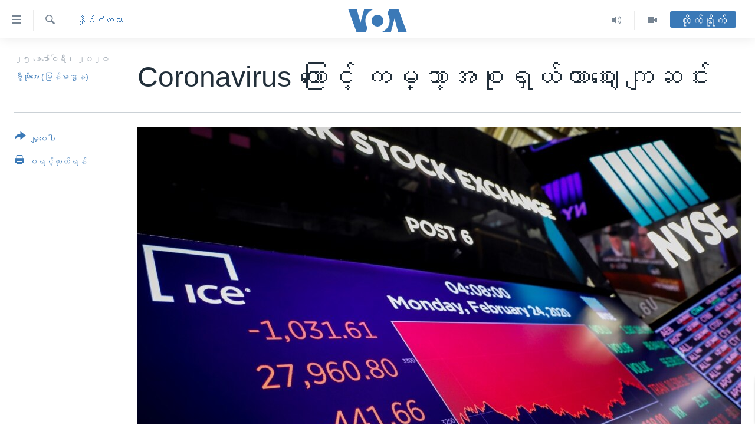

--- FILE ---
content_type: text/html; charset=utf-8
request_url: https://burmese.voanews.com/a/coronavirus-world-economic-/5302108.html
body_size: 16796
content:

<!DOCTYPE html>
<html lang="my" dir="ltr" class="no-js">
<head>
<link href="/Content/responsive/VOA/my-MM/VOA-my-MM.css?&amp;av=0.0.0.0&amp;cb=306" rel="stylesheet"/>
<script src="https://tags.voanews.com/voa-pangea/prod/utag.sync.js"></script> <script type='text/javascript' src='https://www.youtube.com/iframe_api' async></script>
<script type="text/javascript">
//a general 'js' detection, must be on top level in <head>, due to CSS performance
document.documentElement.className = "js";
var cacheBuster = "306";
var appBaseUrl = "/";
var imgEnhancerBreakpoints = [0, 144, 256, 408, 650, 1023, 1597];
var isLoggingEnabled = false;
var isPreviewPage = false;
var isLivePreviewPage = false;
if (!isPreviewPage) {
window.RFE = window.RFE || {};
window.RFE.cacheEnabledByParam = window.location.href.indexOf('nocache=1') === -1;
const url = new URL(window.location.href);
const params = new URLSearchParams(url.search);
// Remove the 'nocache' parameter
params.delete('nocache');
// Update the URL without the 'nocache' parameter
url.search = params.toString();
window.history.replaceState(null, '', url.toString());
} else {
window.addEventListener('load', function() {
const links = window.document.links;
for (let i = 0; i < links.length; i++) {
links[i].href = '#';
links[i].target = '_self';
}
})
}
var pwaEnabled = false;
var swCacheDisabled;
</script>
<meta charset="utf-8" />
<title>Coronavirus ကြောင့် ကမ္ဘာ့အစုရှယ်ယာဈေး ကျဆင်း</title>
<meta name="description" content="ကိုရိုနာဗိုင်းရပ်စ်ရဲ့ စီးပွားရေး အပေါ်မှာ သက်ရောက်မှုတွေကြောင့် တနလာၤနေ့မှာတော့ ကမ္ဘာ့ အစုရှယ်ယာ ဈေးနှုန်းတွေနဲ့ ရေနံဈေးနှုန်းတွေ ကျသွားပါတယ်။ " />
<meta name="keywords" content="နိုင်ငံတကာ, စီးပြားေရး, တနင်္လာနေ့, အမေရိကန် ပြည်ထောင်စု နယူးယောက်မြို့, အစုရှယ်ယာ ဈေးနှုန်း, ကမ္ဘာ့ရေနံ စံနှုန်း, ကိုရိုနာဗိုင်းရပ်စ်" />
<meta name="viewport" content="width=device-width, initial-scale=1.0" />
<meta http-equiv="X-UA-Compatible" content="IE=edge" />
<meta name="robots" content="max-image-preview:large"><meta property="fb:pages" content="351574300169" />
<meta name="msvalidate.01" content="3286EE554B6F672A6F2E608C02343C0E" />
<link href="https://burmese.voanews.com/a/coronavirus-world-economic-/5302108.html" rel="canonical" />
<meta name="apple-mobile-web-app-title" content="ဗွီအိုအေ" />
<meta name="apple-mobile-web-app-status-bar-style" content="black" />
<meta name="apple-itunes-app" content="app-id=632618796, app-argument=//5302108.ltr" />
<meta content="Coronavirus ကြောင့် ကမ္ဘာ့အစုရှယ်ယာဈေး ကျဆင်း" property="og:title" />
<meta content="ကိုရိုနာဗိုင်းရပ်စ်ရဲ့ စီးပွားရေး အပေါ်မှာ သက်ရောက်မှုတွေကြောင့် တနလာၤနေ့မှာတော့ ကမ္ဘာ့ အစုရှယ်ယာ ဈေးနှုန်းတွေနဲ့ ရေနံဈေးနှုန်းတွေ ကျသွားပါတယ်။ " property="og:description" />
<meta content="article" property="og:type" />
<meta content="https://burmese.voanews.com/a/coronavirus-world-economic-/5302108.html" property="og:url" />
<meta content="ဗွီအိုအေ" property="og:site_name" />
<meta content="https://www.facebook.com/VOABurmese" property="article:publisher" />
<meta content="https://gdb.voanews.com/11624843-0118-4c88-afe2-001d363a18a7_w1200_h630.jpg" property="og:image" />
<meta content="1200" property="og:image:width" />
<meta content="630" property="og:image:height" />
<meta content="505354536143850" property="fb:app_id" />
<meta content="ဗွီအိုအေ (မြန်မာဌာန)" name="Author" />
<meta content="summary_large_image" name="twitter:card" />
<meta content="@VOABurmese" name="twitter:site" />
<meta content="https://gdb.voanews.com/11624843-0118-4c88-afe2-001d363a18a7_w1200_h630.jpg" name="twitter:image" />
<meta content="Coronavirus ကြောင့် ကမ္ဘာ့အစုရှယ်ယာဈေး ကျဆင်း" name="twitter:title" />
<meta content="ကိုရိုနာဗိုင်းရပ်စ်ရဲ့ စီးပွားရေး အပေါ်မှာ သက်ရောက်မှုတွေကြောင့် တနလာၤနေ့မှာတော့ ကမ္ဘာ့ အစုရှယ်ယာ ဈေးနှုန်းတွေနဲ့ ရေနံဈေးနှုန်းတွေ ကျသွားပါတယ်။ " name="twitter:description" />
<link rel="amphtml" href="https://burmese.voanews.com/amp/coronavirus-world-economic-/5302108.html" />
<script type="application/ld+json">{"articleSection":"နိုင်ငံတကာ","isAccessibleForFree":true,"headline":"Coronavirus ကြောင့် ကမ္ဘာ့အစုရှယ်ယာဈေး ကျဆင်း","inLanguage":"my-MM","keywords":"နိုင်ငံတကာ, စီးပြားေရး, တနင်္လာနေ့, အမေရိကန် ပြည်ထောင်စု နယူးယောက်မြို့, အစုရှယ်ယာ ဈေးနှုန်း, ကမ္ဘာ့ရေနံ စံနှုန်း, ကိုရိုနာဗိုင်းရပ်စ်","author":{"@type":"Person","url":"https://burmese.voanews.com/author/ဗွီအိုအေ-မြန်မာဌာန/pyvp_","description":"","image":{"@type":"ImageObject"},"name":"ဗွီအိုအေ (မြန်မာဌာန)"},"datePublished":"2020-02-24 23:45:09Z","dateModified":"2020-02-25 02:01:09Z","publisher":{"logo":{"width":512,"height":220,"@type":"ImageObject","url":"https://burmese.voanews.com/Content/responsive/VOA/my-MM/img/logo.png"},"@type":"NewsMediaOrganization","url":"https://burmese.voanews.com","sameAs":["https://www.facebook.com/VOABurmese","https://twitter.com/VOABurmese/","https://www.youtube.com/VOABurmese","https://www.instagram.com/VOABurmese","https://t.me/burmesevoanews"],"name":"ဗွီအိုအေသတင်းဌာန","alternateName":""},"@context":"https://schema.org","@type":"NewsArticle","mainEntityOfPage":"https://burmese.voanews.com/a/coronavirus-world-economic-/5302108.html","url":"https://burmese.voanews.com/a/coronavirus-world-economic-/5302108.html","description":"ကိုရိုနာဗိုင်းရပ်စ်ရဲ့ စီးပွားရေး အပေါ်မှာ သက်ရောက်မှုတွေကြောင့် တနလာၤနေ့မှာတော့ ကမ္ဘာ့ အစုရှယ်ယာ ဈေးနှုန်းတွေနဲ့ ရေနံဈေးနှုန်းတွေ ကျသွားပါတယ်။ ","image":{"width":1080,"height":608,"@type":"ImageObject","url":"https://gdb.voanews.com/11624843-0118-4c88-afe2-001d363a18a7_w1080_h608.jpg"},"name":"Coronavirus ကြောင့် ကမ္ဘာ့အစုရှယ်ယာဈေး ကျဆင်း"}</script>
<script src="/Scripts/responsive/infographics.b?v=dVbZ-Cza7s4UoO3BqYSZdbxQZVF4BOLP5EfYDs4kqEo1&amp;av=0.0.0.0&amp;cb=306"></script>
<script src="/Scripts/responsive/loader.b?v=Q26XNwrL6vJYKjqFQRDnx01Lk2pi1mRsuLEaVKMsvpA1&amp;av=0.0.0.0&amp;cb=306"></script>
<link rel="icon" type="image/svg+xml" href="/Content/responsive/VOA/img/webApp/favicon.svg" />
<link rel="alternate icon" href="/Content/responsive/VOA/img/webApp/favicon.ico" />
<link rel="apple-touch-icon" sizes="152x152" href="/Content/responsive/VOA/img/webApp/ico-152x152.png" />
<link rel="apple-touch-icon" sizes="144x144" href="/Content/responsive/VOA/img/webApp/ico-144x144.png" />
<link rel="apple-touch-icon" sizes="114x114" href="/Content/responsive/VOA/img/webApp/ico-114x114.png" />
<link rel="apple-touch-icon" sizes="72x72" href="/Content/responsive/VOA/img/webApp/ico-72x72.png" />
<link rel="apple-touch-icon-precomposed" href="/Content/responsive/VOA/img/webApp/ico-57x57.png" />
<link rel="icon" sizes="192x192" href="/Content/responsive/VOA/img/webApp/ico-192x192.png" />
<link rel="icon" sizes="128x128" href="/Content/responsive/VOA/img/webApp/ico-128x128.png" />
<meta name="msapplication-TileColor" content="#ffffff" />
<meta name="msapplication-TileImage" content="/Content/responsive/VOA/img/webApp/ico-144x144.png" />
<link rel="alternate" type="application/rss+xml" title="VOA - Top Stories [RSS]" href="/api/" />
<link rel="sitemap" type="application/rss+xml" href="/sitemap.xml" />
</head>
<body class=" nav-no-loaded cc_theme pg-article print-lay-article js-category-to-nav nojs-images ">
<script type="text/javascript" >
var analyticsData = {url:"https://burmese.voanews.com/a/coronavirus-world-economic-/5302108.html",property_id:"455",article_uid:"5302108",page_title:"Coronavirus ကြောင့် ကမ္ဘာ့အစုရှယ်ယာဈေး ကျဆင်း",page_type:"article",content_type:"article",subcontent_type:"article",last_modified:"2020-02-25 02:01:09Z",pub_datetime:"2020-02-24 23:45:09Z",pub_year:"2020",pub_month:"02",pub_day:"24",pub_hour:"23",pub_weekday:"Monday",section:"နိုင်ငံတကာ",english_section:"international",byline:"ဗွီအိုအေ (မြန်မာဌာန)",categories:"international",tags:"စီးပြားေရး;တနင်္လာနေ့;အမေရိကန် ပြည်ထောင်စု နယူးယောက်မြို့;အစုရှယ်ယာ ဈေးနှုန်း;ကမ္ဘာ့ရေနံ စံနှုန်း;ကိုရိုနာဗိုင်းရပ်စ်",domain:"burmese.voanews.com",language:"Burmese",language_service:"VOA Burmese",platform:"web",copied:"no",copied_article:"",copied_title:"",runs_js:"Yes",cms_release:"8.44.0.0.306",enviro_type:"prod",slug:"coronavirus-world-economic-",entity:"VOA",short_language_service:"BUR",platform_short:"W",page_name:"Coronavirus ကြောင့် ကမ္ဘာ့အစုရှယ်ယာဈေး ကျဆင်း"};
</script>
<noscript><iframe src="https://www.googletagmanager.com/ns.html?id=GTM-N8MP7P" height="0" width="0" style="display:none;visibility:hidden"></iframe></noscript><script type="text/javascript" data-cookiecategory="analytics">
var gtmEventObject = Object.assign({}, analyticsData, {event: 'page_meta_ready'});window.dataLayer = window.dataLayer || [];window.dataLayer.push(gtmEventObject);
if (top.location === self.location) { //if not inside of an IFrame
var renderGtm = "true";
if (renderGtm === "true") {
(function(w,d,s,l,i){w[l]=w[l]||[];w[l].push({'gtm.start':new Date().getTime(),event:'gtm.js'});var f=d.getElementsByTagName(s)[0],j=d.createElement(s),dl=l!='dataLayer'?'&l='+l:'';j.async=true;j.src='//www.googletagmanager.com/gtm.js?id='+i+dl;f.parentNode.insertBefore(j,f);})(window,document,'script','dataLayer','GTM-N8MP7P');
}
}
</script>
<!--Analytics tag js version start-->
<script type="text/javascript" data-cookiecategory="analytics">
var utag_data = Object.assign({}, analyticsData, {});
if(typeof(TealiumTagFrom)==='function' && typeof(TealiumTagSearchKeyword)==='function') {
var utag_from=TealiumTagFrom();var utag_searchKeyword=TealiumTagSearchKeyword();
if(utag_searchKeyword!=null && utag_searchKeyword!=='' && utag_data["search_keyword"]==null) utag_data["search_keyword"]=utag_searchKeyword;if(utag_from!=null && utag_from!=='') utag_data["from"]=TealiumTagFrom();}
if(window.top!== window.self&&utag_data.page_type==="snippet"){utag_data.page_type = 'iframe';}
try{if(window.top!==window.self&&window.self.location.hostname===window.top.location.hostname){utag_data.platform = 'self-embed';utag_data.platform_short = 'se';}}catch(e){if(window.top!==window.self&&window.self.location.search.includes("platformType=self-embed")){utag_data.platform = 'cross-promo';utag_data.platform_short = 'cp';}}
(function(a,b,c,d){ a="https://tags.voanews.com/voa-pangea/prod/utag.js"; b=document;c="script";d=b.createElement(c);d.src=a;d.type="text/java"+c;d.async=true; a=b.getElementsByTagName(c)[0];a.parentNode.insertBefore(d,a); })();
</script>
<!--Analytics tag js version end-->
<!-- Analytics tag management NoScript -->
<noscript>
<img style="position: absolute; border: none;" src="https://ssc.voanews.com/b/ss/bbgprod,bbgentityvoa/1/G.4--NS/634741658?pageName=voa%3abur%3aw%3aarticle%3acoronavirus%20%e1%80%80%e1%80%bc%e1%80%b1%e1%80%ac%e1%80%84%e1%80%b7%e1%80%ba%20%e1%80%80%e1%80%99%e1%80%b9%e1%80%98%e1%80%ac%e1%80%b7%e1%80%a1%e1%80%85%e1%80%af%e1%80%9b%e1%80%be%e1%80%9a%e1%80%ba%e1%80%9a%e1%80%ac%e1%80%88%e1%80%b1%e1%80%b8%20%e1%80%80%e1%80%bb%e1%80%86%e1%80%84%e1%80%ba%e1%80%b8&amp;c6=coronavirus%20%e1%80%80%e1%80%bc%e1%80%b1%e1%80%ac%e1%80%84%e1%80%b7%e1%80%ba%20%e1%80%80%e1%80%99%e1%80%b9%e1%80%98%e1%80%ac%e1%80%b7%e1%80%a1%e1%80%85%e1%80%af%e1%80%9b%e1%80%be%e1%80%9a%e1%80%ba%e1%80%9a%e1%80%ac%e1%80%88%e1%80%b1%e1%80%b8%20%e1%80%80%e1%80%bb%e1%80%86%e1%80%84%e1%80%ba%e1%80%b8&amp;v36=8.44.0.0.306&amp;v6=D=c6&amp;g=https%3a%2f%2fburmese.voanews.com%2fa%2fcoronavirus-world-economic-%2f5302108.html&amp;c1=D=g&amp;v1=D=g&amp;events=event1,event52&amp;c16=voa%20burmese&amp;v16=D=c16&amp;c5=international&amp;v5=D=c5&amp;ch=%e1%80%94%e1%80%ad%e1%80%af%e1%80%84%e1%80%ba%e1%80%84%e1%80%b6%e1%80%90%e1%80%80%e1%80%ac&amp;c15=burmese&amp;v15=D=c15&amp;c4=article&amp;v4=D=c4&amp;c14=5302108&amp;v14=D=c14&amp;v20=no&amp;c17=web&amp;v17=D=c17&amp;mcorgid=518abc7455e462b97f000101%40adobeorg&amp;server=burmese.voanews.com&amp;pageType=D=c4&amp;ns=bbg&amp;v29=D=server&amp;v25=voa&amp;v30=455&amp;v105=D=User-Agent " alt="analytics" width="1" height="1" /></noscript>
<!-- End of Analytics tag management NoScript -->
<!--*** Accessibility links - For ScreenReaders only ***-->
<section>
<div class="sr-only">
<h2>သုံးရလွယ်ကူစေသည့် Link များ</h2>
<ul>
<li><a href="#content" data-disable-smooth-scroll="1">ပင်မအကြောင်းအရာသို့ကျော်ကြည့်ရန်</a></li>
<li><a href="#navigation" data-disable-smooth-scroll="1">ပင်မအညွန်းစာမျက်နှာသို့ကျော်ကြည့်ရန်</a></li>
<li><a href="#txtHeaderSearch" data-disable-smooth-scroll="1">ရှာဖွေရန်နေရာသို့ကျော်ရန်</a></li>
</ul>
</div>
</section>
<div dir="ltr">
<div id="page">
<aside>
<div class="c-lightbox overlay-modal">
<div class="c-lightbox__intro">
<h2 class="c-lightbox__intro-title"></h2>
<button class="btn btn--rounded c-lightbox__btn c-lightbox__intro-next" title="ရှေ့သို့">
<span class="ico ico--rounded ico-chevron-forward"></span>
<span class="sr-only">ရှေ့သို့</span>
</button>
</div>
<div class="c-lightbox__nav">
<button class="btn btn--rounded c-lightbox__btn c-lightbox__btn--close" title="ပိတ်">
<span class="ico ico--rounded ico-close"></span>
<span class="sr-only">ပိတ်</span>
</button>
<button class="btn btn--rounded c-lightbox__btn c-lightbox__btn--prev" title="နောက်သို့">
<span class="ico ico--rounded ico-chevron-backward"></span>
<span class="sr-only">နောက်သို့</span>
</button>
<button class="btn btn--rounded c-lightbox__btn c-lightbox__btn--next" title="ရှေ့သို့">
<span class="ico ico--rounded ico-chevron-forward"></span>
<span class="sr-only">ရှေ့သို့</span>
</button>
</div>
<div class="c-lightbox__content-wrap">
<figure class="c-lightbox__content">
<span class="c-spinner c-spinner--lightbox">
<img src="/Content/responsive/img/player-spinner.png"
alt="please wait"
title="please wait" />
</span>
<div class="c-lightbox__img">
<div class="thumb">
<img src="" alt="" />
</div>
</div>
<figcaption>
<div class="c-lightbox__info c-lightbox__info--foot">
<span class="c-lightbox__counter"></span>
<span class="caption c-lightbox__caption"></span>
</div>
</figcaption>
</figure>
</div>
<div class="hidden">
<div class="content-advisory__box content-advisory__box--lightbox">
<span class="content-advisory__box-text">This image contains sensitive content which some people may find offensive or disturbing.</span>
<button class="btn btn--transparent content-advisory__box-btn m-t-md" value="text" type="button">
<span class="btn__text">
Click to reveal
</span>
</button>
</div>
</div>
</div>
<div class="print-dialogue">
<div class="container">
<h3 class="print-dialogue__title section-head">Print Options:</h3>
<div class="print-dialogue__opts">
<ul class="print-dialogue__opt-group">
<li class="form__group form__group--checkbox">
<input class="form__check " id="checkboxImages" name="checkboxImages" type="checkbox" checked="checked" />
<label for="checkboxImages" class="form__label m-t-md">Images</label>
</li>
<li class="form__group form__group--checkbox">
<input class="form__check " id="checkboxMultimedia" name="checkboxMultimedia" type="checkbox" checked="checked" />
<label for="checkboxMultimedia" class="form__label m-t-md">Multimedia</label>
</li>
</ul>
<ul class="print-dialogue__opt-group">
<li class="form__group form__group--checkbox">
<input class="form__check " id="checkboxEmbedded" name="checkboxEmbedded" type="checkbox" checked="checked" />
<label for="checkboxEmbedded" class="form__label m-t-md">Embedded Content</label>
</li>
<li class="hidden">
<input class="form__check " id="checkboxComments" name="checkboxComments" type="checkbox" />
<label for="checkboxComments" class="form__label m-t-md">Comments</label>
</li>
</ul>
</div>
<div class="print-dialogue__buttons">
<button class="btn btn--secondary close-button" type="button" title="Cancel">
<span class="btn__text ">Cancel</span>
</button>
<button class="btn btn-cust-print m-l-sm" type="button" title="ပရင့်ထုတ်ရန်">
<span class="btn__text ">ပရင့်ထုတ်ရန်</span>
</button>
</div>
</div>
</div>
<div class="ctc-message pos-fix">
<div class="ctc-message__inner">Link has been copied to clipboard</div>
</div>
</aside>
<div class="hdr-20 hdr-20--big">
<div class="hdr-20__inner">
<div class="hdr-20__max pos-rel">
<div class="hdr-20__side hdr-20__side--primary d-flex">
<label data-for="main-menu-ctrl" data-switcher-trigger="true" data-switch-target="main-menu-ctrl" class="burger hdr-trigger pos-rel trans-trigger" data-trans-evt="click" data-trans-id="menu">
<span class="ico ico-close hdr-trigger__ico hdr-trigger__ico--close burger__ico burger__ico--close"></span>
<span class="ico ico-menu hdr-trigger__ico hdr-trigger__ico--open burger__ico burger__ico--open"></span>
</label>
<div class="menu-pnl pos-fix trans-target" data-switch-target="main-menu-ctrl" data-trans-id="menu">
<div class="menu-pnl__inner">
<nav class="main-nav menu-pnl__item menu-pnl__item--first">
<ul class="main-nav__list accordeon" data-analytics-tales="false" data-promo-name="link" data-location-name="nav,secnav">
<li class="main-nav__item">
<a class="main-nav__item-name main-nav__item-name--link" href="/" title="မူလစာမျက်နှာ" >မူလစာမျက်နှာ</a>
</li>
<li class="main-nav__item">
<a class="main-nav__item-name main-nav__item-name--link" href="/p/5941.html" title="မြန်မာ" data-item-name="myanmar-news-responsive" >မြန်မာ</a>
</li>
<li class="main-nav__item accordeon__item" data-switch-target="menu-item-1709">
<label class="main-nav__item-name main-nav__item-name--label accordeon__control-label" data-switcher-trigger="true" data-for="menu-item-1709">
ကမ္ဘာ့သတင်းများ
<span class="ico ico-chevron-down main-nav__chev"></span>
</label>
<div class="main-nav__sub-list">
<a class="main-nav__item-name main-nav__item-name--link main-nav__item-name--sub" href="/p/5942.html" title="နိုင်ငံတကာ" data-item-name="international-news-responsive" >နိုင်ငံတကာ</a>
<a class="main-nav__item-name main-nav__item-name--link main-nav__item-name--sub" href="/us" title="အမေရိကန်" data-item-name="us-news" >အမေရိကန်</a>
<a class="main-nav__item-name main-nav__item-name--link main-nav__item-name--sub" href="/china-news" title="တရုတ်" data-item-name="China-news" >တရုတ်</a>
<a class="main-nav__item-name main-nav__item-name--link main-nav__item-name--sub" href="/israel-palestine" title="အစ္စရေး-ပါလက်စတိုင်း" data-item-name="israel-palestine" >အစ္စရေး-ပါလက်စတိုင်း</a>
</div>
</li>
<li class="main-nav__item">
<a class="main-nav__item-name main-nav__item-name--link" href="/p/5990.html" title="ဗွီဒီယို" data-item-name="video-news" >ဗွီဒီယို</a>
</li>
<li class="main-nav__item">
<a class="main-nav__item-name main-nav__item-name--link" href="/PressFreedom" title="သတင်းလွတ်လပ်ခွင့်" data-item-name="Press-Freedom" >သတင်းလွတ်လပ်ခွင့်</a>
</li>
<li class="main-nav__item">
<a class="main-nav__item-name main-nav__item-name--link" href="https://projects.voanews.com/china/global-footprint/data-explorer/burmese.html" title="ရပ်ဝန်းတခု လမ်းတခု အလွန်" target="_blank" rel="noopener">ရပ်ဝန်းတခု လမ်းတခု အလွန်</a>
</li>
<li class="main-nav__item accordeon__item" data-switch-target="menu-item-1716">
<label class="main-nav__item-name main-nav__item-name--label accordeon__control-label" data-switcher-trigger="true" data-for="menu-item-1716">
အင်္ဂလိပ်စာလေ့လာမယ်
<span class="ico ico-chevron-down main-nav__chev"></span>
</label>
<div class="main-nav__sub-list">
<a class="main-nav__item-name main-nav__item-name--link main-nav__item-name--sub" href="/p/6027.html" title="အမေရိကန်သုံးအီဒီယံ" data-item-name="american-idiom" >အမေရိကန်သုံးအီဒီယံ</a>
<a class="main-nav__item-name main-nav__item-name--link main-nav__item-name--sub" href="/p/6028.html" title="မကြေးမုံရဲ့ အင်္ဂလိပ်စာ" data-item-name="english-with-kaye-hmone" >မကြေးမုံရဲ့ အင်္ဂလိပ်စာ</a>
<a class="main-nav__item-name main-nav__item-name--link main-nav__item-name--sub" href="/p/6029.html" title="ရုပ်ရှင်ထဲက အင်္ဂလိပ်စာ" data-item-name="english-in-the-movies" >ရုပ်ရှင်ထဲက အင်္ဂလိပ်စာ</a>
<a class="main-nav__item-name main-nav__item-name--link main-nav__item-name--sub" href="/z/7559" title="သုတပဒေသာ အင်္ဂလိပ်စာ" data-item-name="english-in-a-minute" >သုတပဒေသာ အင်္ဂလိပ်စာ</a>
</div>
</li>
<li class="main-nav__item accordeon__item" data-switch-target="menu-item-1717">
<label class="main-nav__item-name main-nav__item-name--label accordeon__control-label" data-switcher-trigger="true" data-for="menu-item-1717">
အပတ်စဉ်ကဏ္ဍများ
<span class="ico ico-chevron-down main-nav__chev"></span>
</label>
<div class="main-nav__sub-list">
<a class="main-nav__item-name main-nav__item-name--link main-nav__item-name--sub" href="/p/5961.html" title="ရေဒီယို" data-item-name="radio-weekly" >ရေဒီယို</a>
<a class="main-nav__item-name main-nav__item-name--link main-nav__item-name--sub" href="/p/6047.html" title="တီဗွီ" data-item-name="weekly-tv-programs" >တီဗွီ</a>
</div>
</li>
<li class="main-nav__item">
<a class="main-nav__item-name main-nav__item-name--link" href="/p/5928.html" title="ရေဒီယိုနှင့်ရုပ်သံ အချက်အလက်များ" data-item-name="frequency-resp" >ရေဒီယိုနှင့်ရုပ်သံ အချက်အလက်များ</a>
</li>
<li class="main-nav__item">
<a class="main-nav__item-name main-nav__item-name--link" href="/programs" title="ရေဒီယို/တီဗွီအစီအစဉ်" >ရေဒီယို/တီဗွီအစီအစဉ်</a>
</li>
</ul>
</nav>
<div class="menu-pnl__item">
<a href="https://learningenglish.voanews.com/" class="menu-pnl__item-link" alt="Learning English">Learning English</a>
</div>
<div class="menu-pnl__item menu-pnl__item--social">
<h5 class="menu-pnl__sub-head">ဗွီအိုအေ လူမှုကွန်ယက်များ</h5>
<a href="https://www.facebook.com/VOABurmese" title="ဗွီအိုအေ Facebook" data-analytics-text="follow_on_facebook" class="btn btn--rounded btn--social-inverted menu-pnl__btn js-social-btn btn-facebook" target="_blank" rel="noopener">
<span class="ico ico-facebook-alt ico--rounded"></span>
</a>
<a href="https://twitter.com/VOABurmese/" title="ဗွီအိုအေ Twitter" data-analytics-text="follow_on_twitter" class="btn btn--rounded btn--social-inverted menu-pnl__btn js-social-btn btn-twitter" target="_blank" rel="noopener">
<span class="ico ico-twitter ico--rounded"></span>
</a>
<a href="https://www.youtube.com/VOABurmese" title="ဗွီအိုအေ YouTube " data-analytics-text="follow_on_youtube" class="btn btn--rounded btn--social-inverted menu-pnl__btn js-social-btn btn-youtube" target="_blank" rel="noopener">
<span class="ico ico-youtube ico--rounded"></span>
</a>
<a href="https://www.instagram.com/VOABurmese" title="ဗွီအိုအေ Instagram" data-analytics-text="follow_on_instagram" class="btn btn--rounded btn--social-inverted menu-pnl__btn js-social-btn btn-instagram" target="_blank" rel="noopener">
<span class="ico ico-instagram ico--rounded"></span>
</a>
<a href="https://t.me/burmesevoanews" title="ဗွီအိုအေ Telegram" data-analytics-text="follow_on_telegram" class="btn btn--rounded btn--social-inverted menu-pnl__btn js-social-btn btn-telegram" target="_blank" rel="noopener">
<span class="ico ico-telegram ico--rounded"></span>
</a>
</div>
<div class="menu-pnl__item">
<a href="/navigation/allsites" class="menu-pnl__item-link">
<span class="ico ico-languages "></span>
ဘာသာစကားများ
</a>
</div>
</div>
</div>
<label data-for="top-search-ctrl" data-switcher-trigger="true" data-switch-target="top-search-ctrl" class="top-srch-trigger hdr-trigger">
<span class="ico ico-close hdr-trigger__ico hdr-trigger__ico--close top-srch-trigger__ico top-srch-trigger__ico--close"></span>
<span class="ico ico-search hdr-trigger__ico hdr-trigger__ico--open top-srch-trigger__ico top-srch-trigger__ico--open"></span>
</label>
<div class="srch-top srch-top--in-header" data-switch-target="top-search-ctrl">
<div class="container">
<form action="/s" class="srch-top__form srch-top__form--in-header" id="form-topSearchHeader" method="get" role="search"><label for="txtHeaderSearch" class="sr-only">ရှာဖွေရလာဒ်</label>
<input type="text" id="txtHeaderSearch" name="k" placeholder="ရှာဖွေချင်သည့် စာသား" accesskey="s" value="" class="srch-top__input analyticstag-event" onkeydown="if (event.keyCode === 13) { FireAnalyticsTagEventOnSearch('search', $dom.get('#txtHeaderSearch')[0].value) }" />
<button title="ရှာဖွေရလာဒ်" type="submit" class="btn btn--top-srch analyticstag-event" onclick="FireAnalyticsTagEventOnSearch('search', $dom.get('#txtHeaderSearch')[0].value) ">
<span class="ico ico-search"></span>
</button></form>
</div>
</div>
<a href="/" class="main-logo-link">
<img src="/Content/responsive/VOA/my-MM/img/logo-compact.svg" class="main-logo main-logo--comp" alt="site logo">
<img src="/Content/responsive/VOA/my-MM/img/logo.svg" class="main-logo main-logo--big" alt="site logo">
</a>
</div>
<div class="hdr-20__side hdr-20__side--secondary d-flex">
<a href="/p/5990.html" title="Video" class="hdr-20__secondary-item" data-item-name="video">
<span class="ico ico-video hdr-20__secondary-icon"></span>
</a>
<a href="/z/4834.html" title="Audio" class="hdr-20__secondary-item" data-item-name="audio">
<span class="ico ico-audio hdr-20__secondary-icon"></span>
</a>
<a href="/s" title="ရှာဖွေရလာဒ်" class="hdr-20__secondary-item hdr-20__secondary-item--search" data-item-name="search">
<span class="ico ico-search hdr-20__secondary-icon hdr-20__secondary-icon--search"></span>
</a>
<div class="hdr-20__secondary-item live-b-drop">
<div class="live-b-drop__off">
<a href="/live/" class="live-b-drop__link" title="တိုက်ရိုက်" data-item-name="live">
<span class="badge badge--live-btn badge--live-btn-off">
တိုက်ရိုက်
</span>
</a>
</div>
<div class="live-b-drop__on hidden">
<label data-for="live-ctrl" data-switcher-trigger="true" data-switch-target="live-ctrl" class="live-b-drop__label pos-rel">
<span class="badge badge--live badge--live-btn">
တိုက်ရိုက်
</span>
<span class="ico ico-close live-b-drop__label-ico live-b-drop__label-ico--close"></span>
</label>
<div class="live-b-drop__panel" id="targetLivePanelDiv" data-switch-target="live-ctrl"></div>
</div>
</div>
<div class="srch-bottom">
<form action="/s" class="srch-bottom__form d-flex" id="form-bottomSearch" method="get" role="search"><label for="txtSearch" class="sr-only">ရှာဖွေရလာဒ်</label>
<input type="search" id="txtSearch" name="k" placeholder="ရှာဖွေချင်သည့် စာသား" accesskey="s" value="" class="srch-bottom__input analyticstag-event" onkeydown="if (event.keyCode === 13) { FireAnalyticsTagEventOnSearch('search', $dom.get('#txtSearch')[0].value) }" />
<button title="ရှာဖွေရလာဒ်" type="submit" class="btn btn--bottom-srch analyticstag-event" onclick="FireAnalyticsTagEventOnSearch('search', $dom.get('#txtSearch')[0].value) ">
<span class="ico ico-search"></span>
</button></form>
</div>
</div>
<img src="/Content/responsive/VOA/my-MM/img/logo-print.gif" class="logo-print" alt="site logo">
<img src="/Content/responsive/VOA/my-MM/img/logo-print_color.png" class="logo-print logo-print--color" alt="site logo">
</div>
</div>
</div>
<script>
if (document.body.className.indexOf('pg-home') > -1) {
var nav2In = document.querySelector('.hdr-20__inner');
var nav2Sec = document.querySelector('.hdr-20__side--secondary');
var secStyle = window.getComputedStyle(nav2Sec);
if (nav2In && window.pageYOffset < 150 && secStyle['position'] !== 'fixed') {
nav2In.classList.add('hdr-20__inner--big')
}
}
</script>
<div class="c-hlights c-hlights--breaking c-hlights--no-item" data-hlight-display="mobile,desktop">
<div class="c-hlights__wrap container p-0">
<div class="c-hlights__nav">
<a role="button" href="#" title="နောက်သို့">
<span class="ico ico-chevron-backward m-0"></span>
<span class="sr-only">နောက်သို့</span>
</a>
<a role="button" href="#" title="ရှေ့သို့">
<span class="ico ico-chevron-forward m-0"></span>
<span class="sr-only">ရှေ့သို့</span>
</a>
</div>
<span class="c-hlights__label">
<span class="">နောက်ဆုံးရသတင်း</span>
<span class="switcher-trigger">
<label data-for="more-less-1" data-switcher-trigger="true" class="switcher-trigger__label switcher-trigger__label--more p-b-0" title="အသေးစိတ် ဖတ်ရှုရန်">
<span class="ico ico-chevron-down"></span>
</label>
<label data-for="more-less-1" data-switcher-trigger="true" class="switcher-trigger__label switcher-trigger__label--less p-b-0" title="Show less">
<span class="ico ico-chevron-up"></span>
</label>
</span>
</span>
<ul class="c-hlights__items switcher-target" data-switch-target="more-less-1">
</ul>
</div>
</div> <div id="content">
<main class="container">
<div class="hdr-container">
<div class="row">
<div class="col-category col-xs-12 col-md-2 pull-left"> <div class="category js-category">
<a class="" href="/international">နိုင်ငံတကာ</a> </div>
</div><div class="col-title col-xs-12 col-md-10 pull-right"> <h1 class="title pg-title">
Coronavirus ကြောင့် ကမ္ဘာ့အစုရှယ်ယာဈေး ကျဆင်း
</h1>
</div><div class="col-publishing-details col-xs-12 col-sm-12 col-md-2 pull-left"> <div class="publishing-details ">
<div class="published">
<span class="date" >
<time pubdate="pubdate" datetime="2020-02-25T06:15:09+06:30">
၂၅ ဖေဖော်ဝါရီ၊ ၂၀၂၀
</time>
</span>
</div>
<div class="links">
<ul class="links__list links__list--column">
<li class="links__item">
<a class="links__item-link" href="/author/ဗွီအိုအေ-မြန်မာဌာန/pyvp_" title="ဗွီအိုအေ (မြန်မာဌာန)">ဗွီအိုအေ (မြန်မာဌာန)</a>
</li>
</ul>
</div>
</div>
</div><div class="col-lg-12 separator"> <div class="separator">
<hr class="title-line" />
</div>
</div><div class="col-multimedia col-xs-12 col-md-10 pull-right"> <div class="cover-media">
<figure class="media-image js-media-expand">
<div class="img-wrap">
<div class="thumb thumb16_9">
<img src="https://gdb.voanews.com/11624843-0118-4c88-afe2-001d363a18a7_w250_r1_s.jpg" alt="" />
</div>
</div>
</figure>
</div>
</div><div class="col-xs-12 col-md-2 pull-left article-share pos-rel"> <div class="share--box">
<div class="sticky-share-container" style="display:none">
<div class="container">
<a href="https://burmese.voanews.com" id="logo-sticky-share">&nbsp;</a>
<div class="pg-title pg-title--sticky-share">
Coronavirus ကြောင့် ကမ္ဘာ့အစုရှယ်ယာဈေး ကျဆင်း
</div>
<div class="sticked-nav-actions">
<!--This part is for sticky navigation display-->
<p class="buttons link-content-sharing p-0 ">
<button class="btn btn--link btn-content-sharing p-t-0 " id="btnContentSharing" value="text" role="Button" type="" title="မျှဝေနိုင်သည့်တခြားနည်းလမ်းများ">
<span class="ico ico-share ico--l"></span>
<span class="btn__text ">
မျှဝေပါ
</span>
</button>
</p>
<aside class="content-sharing js-content-sharing js-content-sharing--apply-sticky content-sharing--sticky"
role="complementary"
data-share-url="https://burmese.voanews.com/a/coronavirus-world-economic-/5302108.html" data-share-title="Coronavirus ကြောင့် ကမ္ဘာ့အစုရှယ်ယာဈေး ကျဆင်း" data-share-text="ကိုရိုနာဗိုင်းရပ်စ်ရဲ့ စီးပွားရေး အပေါ်မှာ သက်ရောက်မှုတွေကြောင့် တနလာၤနေ့မှာတော့ ကမ္ဘာ့ အစုရှယ်ယာ ဈေးနှုန်းတွေနဲ့ ရေနံဈေးနှုန်းတွေ ကျသွားပါတယ်။ ">
<div class="content-sharing__popover">
<h6 class="content-sharing__title">မျှဝေပါ</h6>
<button href="#close" id="btnCloseSharing" class="btn btn--text-like content-sharing__close-btn">
<span class="ico ico-close ico--l"></span>
</button>
<ul class="content-sharing__list">
<li class="content-sharing__item">
<div class="ctc ">
<input type="text" class="ctc__input" readonly="readonly">
<a href="" js-href="https://burmese.voanews.com/a/coronavirus-world-economic-/5302108.html" class="content-sharing__link ctc__button">
<span class="ico ico-copy-link ico--rounded ico--s"></span>
<span class="content-sharing__link-text">Copy link</span>
</a>
</div>
</li>
<li class="content-sharing__item">
<a href="https://facebook.com/sharer.php?u=https%3a%2f%2fburmese.voanews.com%2fa%2fcoronavirus-world-economic-%2f5302108.html"
data-analytics-text="share_on_facebook"
title="Facebook" target="_blank"
class="content-sharing__link js-social-btn">
<span class="ico ico-facebook ico--rounded ico--s"></span>
<span class="content-sharing__link-text">Facebook</span>
</a>
</li>
<li class="content-sharing__item">
<a href="https://twitter.com/share?url=https%3a%2f%2fburmese.voanews.com%2fa%2fcoronavirus-world-economic-%2f5302108.html&amp;text=Coronavirus+%e1%80%80%e1%80%bc%e1%80%b1%e1%80%ac%e1%80%84%e1%80%b7%e1%80%ba+%e1%80%80%e1%80%99%e1%80%b9%e1%80%98%e1%80%ac%e1%80%b7%e1%80%a1%e1%80%85%e1%80%af%e1%80%9b%e1%80%be%e1%80%9a%e1%80%ba%e1%80%9a%e1%80%ac%e1%80%88%e1%80%b1%e1%80%b8+%e1%80%80%e1%80%bb%e1%80%86%e1%80%84%e1%80%ba%e1%80%b8"
data-analytics-text="share_on_twitter"
title="Twitter" target="_blank"
class="content-sharing__link js-social-btn">
<span class="ico ico-twitter ico--rounded ico--s"></span>
<span class="content-sharing__link-text">Twitter</span>
</a>
</li>
<li class="content-sharing__item visible-xs-inline-block visible-sm-inline-block">
<a href="whatsapp://send?text=https%3a%2f%2fburmese.voanews.com%2fa%2fcoronavirus-world-economic-%2f5302108.html"
data-analytics-text="share_on_whatsapp"
title="WhatsApp" target="_blank"
class="content-sharing__link js-social-btn">
<span class="ico ico-whatsapp ico--rounded ico--s"></span>
<span class="content-sharing__link-text">WhatsApp</span>
</a>
</li>
<li class="content-sharing__item">
<a href="https://telegram.me/share/url?url=https%3a%2f%2fburmese.voanews.com%2fa%2fcoronavirus-world-economic-%2f5302108.html"
data-analytics-text="share_on_telegram"
title="Telegram" target="_blank"
class="content-sharing__link js-social-btn">
<span class="ico ico-telegram ico--rounded ico--s"></span>
<span class="content-sharing__link-text">Telegram</span>
</a>
</li>
<li class="content-sharing__item visible-md-inline-block visible-lg-inline-block">
<a href="https://web.whatsapp.com/send?text=https%3a%2f%2fburmese.voanews.com%2fa%2fcoronavirus-world-economic-%2f5302108.html"
data-analytics-text="share_on_whatsapp_desktop"
title="WhatsApp" target="_blank"
class="content-sharing__link js-social-btn">
<span class="ico ico-whatsapp ico--rounded ico--s"></span>
<span class="content-sharing__link-text">WhatsApp</span>
</a>
</li>
<li class="content-sharing__item visible-xs-inline-block visible-sm-inline-block">
<a href="https://line.me/R/msg/text/?https%3a%2f%2fburmese.voanews.com%2fa%2fcoronavirus-world-economic-%2f5302108.html"
data-analytics-text="share_on_line"
title="Line" target="_blank"
class="content-sharing__link js-social-btn">
<span class="ico ico-line ico--rounded ico--s"></span>
<span class="content-sharing__link-text">Line</span>
</a>
</li>
<li class="content-sharing__item visible-md-inline-block visible-lg-inline-block">
<a href="https://timeline.line.me/social-plugin/share?url=https%3a%2f%2fburmese.voanews.com%2fa%2fcoronavirus-world-economic-%2f5302108.html"
data-analytics-text="share_on_line_desktop"
title="Line" target="_blank"
class="content-sharing__link js-social-btn">
<span class="ico ico-line ico--rounded ico--s"></span>
<span class="content-sharing__link-text">Line</span>
</a>
</li>
<li class="content-sharing__item">
<a href="mailto:?body=https%3a%2f%2fburmese.voanews.com%2fa%2fcoronavirus-world-economic-%2f5302108.html&amp;subject=Coronavirus ကြောင့် ကမ္ဘာ့အစုရှယ်ယာဈေး ကျဆင်း"
title="Email"
class="content-sharing__link ">
<span class="ico ico-email ico--rounded ico--s"></span>
<span class="content-sharing__link-text">Email</span>
</a>
</li>
</ul>
</div>
</aside>
</div>
</div>
</div>
<div class="links">
<p class="buttons link-content-sharing p-0 ">
<button class="btn btn--link btn-content-sharing p-t-0 " id="btnContentSharing" value="text" role="Button" type="" title="မျှဝေနိုင်သည့်တခြားနည်းလမ်းများ">
<span class="ico ico-share ico--l"></span>
<span class="btn__text ">
မျှဝေပါ
</span>
</button>
</p>
<aside class="content-sharing js-content-sharing " role="complementary"
data-share-url="https://burmese.voanews.com/a/coronavirus-world-economic-/5302108.html" data-share-title="Coronavirus ကြောင့် ကမ္ဘာ့အစုရှယ်ယာဈေး ကျဆင်း" data-share-text="ကိုရိုနာဗိုင်းရပ်စ်ရဲ့ စီးပွားရေး အပေါ်မှာ သက်ရောက်မှုတွေကြောင့် တနလာၤနေ့မှာတော့ ကမ္ဘာ့ အစုရှယ်ယာ ဈေးနှုန်းတွေနဲ့ ရေနံဈေးနှုန်းတွေ ကျသွားပါတယ်။ ">
<div class="content-sharing__popover">
<h6 class="content-sharing__title">မျှဝေပါ</h6>
<button href="#close" id="btnCloseSharing" class="btn btn--text-like content-sharing__close-btn">
<span class="ico ico-close ico--l"></span>
</button>
<ul class="content-sharing__list">
<li class="content-sharing__item">
<div class="ctc ">
<input type="text" class="ctc__input" readonly="readonly">
<a href="" js-href="https://burmese.voanews.com/a/coronavirus-world-economic-/5302108.html" class="content-sharing__link ctc__button">
<span class="ico ico-copy-link ico--rounded ico--l"></span>
<span class="content-sharing__link-text">Copy link</span>
</a>
</div>
</li>
<li class="content-sharing__item">
<a href="https://facebook.com/sharer.php?u=https%3a%2f%2fburmese.voanews.com%2fa%2fcoronavirus-world-economic-%2f5302108.html"
data-analytics-text="share_on_facebook"
title="Facebook" target="_blank"
class="content-sharing__link js-social-btn">
<span class="ico ico-facebook ico--rounded ico--l"></span>
<span class="content-sharing__link-text">Facebook</span>
</a>
</li>
<li class="content-sharing__item">
<a href="https://twitter.com/share?url=https%3a%2f%2fburmese.voanews.com%2fa%2fcoronavirus-world-economic-%2f5302108.html&amp;text=Coronavirus+%e1%80%80%e1%80%bc%e1%80%b1%e1%80%ac%e1%80%84%e1%80%b7%e1%80%ba+%e1%80%80%e1%80%99%e1%80%b9%e1%80%98%e1%80%ac%e1%80%b7%e1%80%a1%e1%80%85%e1%80%af%e1%80%9b%e1%80%be%e1%80%9a%e1%80%ba%e1%80%9a%e1%80%ac%e1%80%88%e1%80%b1%e1%80%b8+%e1%80%80%e1%80%bb%e1%80%86%e1%80%84%e1%80%ba%e1%80%b8"
data-analytics-text="share_on_twitter"
title="Twitter" target="_blank"
class="content-sharing__link js-social-btn">
<span class="ico ico-twitter ico--rounded ico--l"></span>
<span class="content-sharing__link-text">Twitter</span>
</a>
</li>
<li class="content-sharing__item visible-xs-inline-block visible-sm-inline-block">
<a href="whatsapp://send?text=https%3a%2f%2fburmese.voanews.com%2fa%2fcoronavirus-world-economic-%2f5302108.html"
data-analytics-text="share_on_whatsapp"
title="WhatsApp" target="_blank"
class="content-sharing__link js-social-btn">
<span class="ico ico-whatsapp ico--rounded ico--l"></span>
<span class="content-sharing__link-text">WhatsApp</span>
</a>
</li>
<li class="content-sharing__item">
<a href="https://telegram.me/share/url?url=https%3a%2f%2fburmese.voanews.com%2fa%2fcoronavirus-world-economic-%2f5302108.html"
data-analytics-text="share_on_telegram"
title="Telegram" target="_blank"
class="content-sharing__link js-social-btn">
<span class="ico ico-telegram ico--rounded ico--l"></span>
<span class="content-sharing__link-text">Telegram</span>
</a>
</li>
<li class="content-sharing__item visible-md-inline-block visible-lg-inline-block">
<a href="https://web.whatsapp.com/send?text=https%3a%2f%2fburmese.voanews.com%2fa%2fcoronavirus-world-economic-%2f5302108.html"
data-analytics-text="share_on_whatsapp_desktop"
title="WhatsApp" target="_blank"
class="content-sharing__link js-social-btn">
<span class="ico ico-whatsapp ico--rounded ico--l"></span>
<span class="content-sharing__link-text">WhatsApp</span>
</a>
</li>
<li class="content-sharing__item visible-xs-inline-block visible-sm-inline-block">
<a href="https://line.me/R/msg/text/?https%3a%2f%2fburmese.voanews.com%2fa%2fcoronavirus-world-economic-%2f5302108.html"
data-analytics-text="share_on_line"
title="Line" target="_blank"
class="content-sharing__link js-social-btn">
<span class="ico ico-line ico--rounded ico--l"></span>
<span class="content-sharing__link-text">Line</span>
</a>
</li>
<li class="content-sharing__item visible-md-inline-block visible-lg-inline-block">
<a href="https://timeline.line.me/social-plugin/share?url=https%3a%2f%2fburmese.voanews.com%2fa%2fcoronavirus-world-economic-%2f5302108.html"
data-analytics-text="share_on_line_desktop"
title="Line" target="_blank"
class="content-sharing__link js-social-btn">
<span class="ico ico-line ico--rounded ico--l"></span>
<span class="content-sharing__link-text">Line</span>
</a>
</li>
<li class="content-sharing__item">
<a href="mailto:?body=https%3a%2f%2fburmese.voanews.com%2fa%2fcoronavirus-world-economic-%2f5302108.html&amp;subject=Coronavirus ကြောင့် ကမ္ဘာ့အစုရှယ်ယာဈေး ကျဆင်း"
title="Email"
class="content-sharing__link ">
<span class="ico ico-email ico--rounded ico--l"></span>
<span class="content-sharing__link-text">Email</span>
</a>
</li>
</ul>
</div>
</aside>
<p class="link-print visible-md visible-lg buttons p-0">
<button class="btn btn--link btn-print p-t-0" onclick="if (typeof FireAnalyticsTagEvent === 'function') {FireAnalyticsTagEvent({ on_page_event: 'print_story' });}return false" title="ပရင့်ထုတ်ရန်">
<span class="ico ico-print"></span>
<span class="btn__text">ပရင့်ထုတ်ရန်</span>
</button>
</p>
</div>
</div>
</div>
</div>
</div>
<div class="body-container">
<div class="row">
<div class="col-xs-12 col-sm-12 col-md-10 col-lg-10 pull-right">
<div class="row">
<div class="col-xs-12 col-sm-12 col-md-8 col-lg-8 pull-left bottom-offset content-offset">
<div id="article-content" class="content-floated-wrap fb-quotable">
<div class="wsw">
<p>(Zawgyi/Unicode)</p>
<p>ကိုရိုနာဗိုင်းရပ်စ်ရဲ့ စီးပွားရေး အပေါ်မှာ သက်ရောက်မှုတွေကြောင့် တနလာၤနေ့မှာတော့ ကမ္ဘာ့ အစုရှယ်ယာ ဈေးနှုန်းတွေနဲ့ ရေနံဈေးနှုန်းတွေ ကျသွားပါတယ်။ ကိုရိုနာဗိုင်းရပ်စ် ကူးစက်ပျံ့နှံ့မှုကြောင့် တရုတ်နိုင်ငံရဲ့ နှစ်ပတ်လည် ဥပဒေပြု အဖွဲ့ ညီလာခံကို ရွှေ့ဆိုင်းထားရပြီး ကမ္ဘာတဝန်းမှာလည်း ကျန်းမာရေးဆိုင်ရာ ခြိမ်းခြောက်မှုသစ် တရပ် ဖြစ်နေပါတယ်။</p>
<p>အမေရိကန် ပြည်ထောင်စု နယူးယောက်မြို့မှာ တနလာၤနေ့ နေ့ခင်းပိုင်းက အဓိက အစုရှယ်ယာ ညွှန်းကိန်းတွေ ၃ ရာခိုင်နှုန်းလောက် ဈေးကျခဲ့တာပါ။ ဥရောပ ဈေးကွက်မှာ ပိုပြီး သိသိသာသာ ဈေးကျခဲ့ပြီး အာရှရဲ့ ထိပ်တန်း အစုရှယ်ယာ အညွှန်းကိန်းတွေကတော့ အနည်းငယ် ဈေးကျခဲ့ပါတယ်။</p>
<p>ကမ္ဘာ့ရေနံ စံနှုန်းဖြစ်တဲ့ Brent ရေနံဈေးနှုန်းက တစည်ကို ၅၅ ဒသမ ၀၈ ဒေါ်လာ ဈေးပေါက်ခဲ့ပြီး ၅ ရာခိုင်နှုန်း နီးပါး ကျဆင်းခဲ့ပြီး ၅ လနီးပါး ကာလအတွင်း ဈေးအကျဆုံး ဖြစ်ပါတယ်။ ရွှေဈေးကတော့ တအောင်စကို ၁, ၆၇၆ ဒေါ်လာ ဈေးပေါက်ပြီး ၂ ရာခိုင်နှုန်းနီးပါး ဈေးတက်ခဲ့ပါတယ်။</p>
<p>အစုရှယ်ယာ ဈေးနှုန်းတွေ စိတ်မချရချိန်မှာ ရင်းနှီးမြှုပ်နှံသူတွေက စိတ်ချရတဲ့ ရွှေဘက်ကို လှည့်လာတာကြောင့် ရွှေဈေးနှုန်းက ၇ နှစ် အတွင်း အမြင့်ဆုံး ဈေးတက်ခဲ့ပါတယ်။</p>
<div class="wsw__embed">
<div class="media-pholder media-pholder--audio media-pholder--embed">
<div class="c-sticky-container" data-poster="https://gdb.voanews.com/11624843-0118-4c88-afe2-001d363a18a7_w250_r1.jpg">
<div class="c-sticky-element" data-sp_api="pangea-video" data-persistent data-persistent-browse-out >
<div class="c-mmp c-mmp--enabled c-mmp--loading c-mmp--audio c-mmp--embed c-mmp--has-poster c-sticky-element__swipe-el"
data-player_id="" data-title="Coronavirus ကြောင့် ကမ္ဘာ့အစုရှယ်ယာဈေး ကျဆင်း" data-hide-title="False"
data-breakpoint_s="320" data-breakpoint_m="640" data-breakpoint_l="992"
data-hlsjs-src="/Scripts/responsive/hls.b"
data-bypass-dash-for-vod="true"
data-bypass-dash-for-live-video="true"
data-bypass-dash-for-live-audio="true"
id="player5302548">
<div class="c-mmp__poster js-poster">
<img src="https://gdb.voanews.com/11624843-0118-4c88-afe2-001d363a18a7_w250_r1.jpg" alt="Coronavirus ကြောင့် ကမ္ဘာ့အစုရှယ်ယာဈေး ကျဆင်း" title="Coronavirus ကြောင့် ကမ္ဘာ့အစုရှယ်ယာဈေး ကျဆင်း" class="c-mmp__poster-image-h" />
</div>
<a class="c-mmp__fallback-link" href="https://voa-audio.voanews.eu/vbu/2020/02/25/1c92a94d-e29a-4871-8294-6253d05382d4_16k.mp3">
<span class="c-mmp__fallback-link-icon">
<span class="ico ico-audio"></span>
</span>
</a>
<div class="c-spinner">
<img src="/Content/responsive/img/player-spinner.png" alt="please wait" title="please wait" />
</div>
<div class="c-mmp__player">
<audio src="https://voa-audio.voanews.eu/vbu/2020/02/25/1c92a94d-e29a-4871-8294-6253d05382d4_16k.mp3" data-fallbacksrc="" data-fallbacktype="" data-type="audio/mp3" data-info="16 kbps" data-sources="[{&quot;AmpSrc&quot;:&quot;https://voa-audio.voanews.eu/vbu/2020/02/25/1c92a94d-e29a-4871-8294-6253d05382d4_32k.mp3&quot;,&quot;Src&quot;:&quot;https://voa-audio.voanews.eu/vbu/2020/02/25/1c92a94d-e29a-4871-8294-6253d05382d4_32k.mp3&quot;,&quot;Type&quot;:&quot;audio/mp3&quot;,&quot;DataInfo&quot;:&quot;32 kbps&quot;,&quot;Url&quot;:null,&quot;BlockAutoTo&quot;:null,&quot;BlockAutoFrom&quot;:null},{&quot;AmpSrc&quot;:&quot;https://voa-audio.voanews.eu/vbu/2020/02/25/1c92a94d-e29a-4871-8294-6253d05382d4_64k.mp3&quot;,&quot;Src&quot;:&quot;https://voa-audio.voanews.eu/vbu/2020/02/25/1c92a94d-e29a-4871-8294-6253d05382d4_64k.mp3&quot;,&quot;Type&quot;:&quot;audio/mp3&quot;,&quot;DataInfo&quot;:&quot;64 kbps&quot;,&quot;Url&quot;:null,&quot;BlockAutoTo&quot;:null,&quot;BlockAutoFrom&quot;:null}]" data-pub_datetime="2020-02-25 08:27:00Z" data-lt-on-play="0" data-lt-url="" webkit-playsinline="webkit-playsinline" playsinline="playsinline" style="width:100%;height:140px" title="Coronavirus ကြောင့် ကမ္ဘာ့အစုရှယ်ယာဈေး ကျဆင်း">
</audio>
</div>
<div class="c-mmp__overlay c-mmp__overlay--title c-mmp__overlay--partial c-mmp__overlay--disabled c-mmp__overlay--slide-from-top js-c-mmp__title-overlay">
<span class="c-mmp__overlay-actions c-mmp__overlay-actions-top js-overlay-actions">
<span class="c-mmp__overlay-actions-link c-mmp__overlay-actions-link--embed js-btn-embed-overlay" title="Embed">
<span class="c-mmp__overlay-actions-link-ico ico ico-embed-code"></span>
<span class="c-mmp__overlay-actions-link-text">Embed</span>
</span>
<span class="c-mmp__overlay-actions-link c-mmp__overlay-actions-link--share js-btn-sharing-overlay" title="share">
<span class="c-mmp__overlay-actions-link-ico ico ico-share"></span>
<span class="c-mmp__overlay-actions-link-text">share</span>
</span>
<span class="c-mmp__overlay-actions-link c-mmp__overlay-actions-link--close-sticky c-sticky-element__close-el" title="close">
<span class="c-mmp__overlay-actions-link-ico ico ico-close"></span>
</span>
</span>
<div class="c-mmp__overlay-title js-overlay-title">
<h5 class="c-mmp__overlay-media-title">
<a class="js-media-title-link" href="/a/5302548.html" target="_blank" rel="noopener" title="Coronavirus ကြောင့် ကမ္ဘာ့အစုရှယ်ယာဈေး ကျဆင်း">Coronavirus ကြောင့် ကမ္ဘာ့အစုရှယ်ယာဈေး ကျဆင်း</a>
</h5>
<div class="c-mmp__overlay-site-title">
<small>by <a href="https://burmese.voanews.com" target="_blank" rel="noopener" title="ဗွီအိုအေသတင်းဌာန">ဗွီအိုအေသတင်းဌာန</a></small>
</div>
</div>
</div>
<div class="c-mmp__overlay c-mmp__overlay--sharing c-mmp__overlay--disabled c-mmp__overlay--slide-from-bottom js-c-mmp__sharing-overlay">
<span class="c-mmp__overlay-actions">
<span class="c-mmp__overlay-actions-link c-mmp__overlay-actions-link--embed js-btn-embed-overlay" title="Embed">
<span class="c-mmp__overlay-actions-link-ico ico ico-embed-code"></span>
<span class="c-mmp__overlay-actions-link-text">Embed</span>
</span>
<span class="c-mmp__overlay-actions-link c-mmp__overlay-actions-link--share js-btn-sharing-overlay" title="share">
<span class="c-mmp__overlay-actions-link-ico ico ico-share"></span>
<span class="c-mmp__overlay-actions-link-text">share</span>
</span>
<span class="c-mmp__overlay-actions-link c-mmp__overlay-actions-link--close js-btn-close-overlay" title="close">
<span class="c-mmp__overlay-actions-link-ico ico ico-close"></span>
</span>
</span>
<div class="c-mmp__overlay-tabs">
<div class="c-mmp__overlay-tab c-mmp__overlay-tab--disabled c-mmp__overlay-tab--slide-backward js-tab-embed-overlay" data-trigger="js-btn-embed-overlay" data-embed-source="//burmese.voanews.com/embed/player/0/5302548.html?type=audio" role="form">
<div class="c-mmp__overlay-body c-mmp__overlay-body--centered-vertical">
<div class="column">
<div class="c-mmp__status-msg ta-c js-message-embed-code-copied" role="tooltip">
The code has been copied to your clipboard.
</div>
<div class="c-mmp__form-group ta-c">
<input type="text" name="embed_code" class="c-mmp__input-text js-embed-code" dir="ltr" value="" readonly />
<span class="c-mmp__input-btn js-btn-copy-embed-code" title="Copy to clipboard"><span class="ico ico-content-copy"></span></span>
</div>
</div>
</div>
</div>
<div class="c-mmp__overlay-tab c-mmp__overlay-tab--disabled c-mmp__overlay-tab--slide-forward js-tab-sharing-overlay" data-trigger="js-btn-sharing-overlay" role="form">
<div class="c-mmp__overlay-body c-mmp__overlay-body--centered-vertical">
<div class="column">
<div class="c-mmp__status-msg ta-c js-message-share-url-copied" role="tooltip">
The URL has been copied to your clipboard
</div>
<div class="not-apply-to-sticky audio-fl-bwd">
<aside class="player-content-share share share--mmp" role="complementary"
data-share-url="https://burmese.voanews.com/a/5302548.html" data-share-title="Coronavirus ကြောင့် ကမ္ဘာ့အစုရှယ်ယာဈေး ကျဆင်း" data-share-text="">
<ul class="share__list">
<li class="share__item">
<a href="https://facebook.com/sharer.php?u=https%3a%2f%2fburmese.voanews.com%2fa%2f5302548.html"
data-analytics-text="share_on_facebook"
title="Facebook" target="_blank"
class="btn bg-transparent js-social-btn">
<span class="ico ico-facebook fs_xl "></span>
</a>
</li>
<li class="share__item">
<a href="https://twitter.com/share?url=https%3a%2f%2fburmese.voanews.com%2fa%2f5302548.html&amp;text=Coronavirus+%e1%80%80%e1%80%bc%e1%80%b1%e1%80%ac%e1%80%84%e1%80%b7%e1%80%ba+%e1%80%80%e1%80%99%e1%80%b9%e1%80%98%e1%80%ac%e1%80%b7%e1%80%a1%e1%80%85%e1%80%af%e1%80%9b%e1%80%be%e1%80%9a%e1%80%ba%e1%80%9a%e1%80%ac%e1%80%88%e1%80%b1%e1%80%b8+%e1%80%80%e1%80%bb%e1%80%86%e1%80%84%e1%80%ba%e1%80%b8"
data-analytics-text="share_on_twitter"
title="Twitter" target="_blank"
class="btn bg-transparent js-social-btn">
<span class="ico ico-twitter fs_xl "></span>
</a>
</li>
<li class="share__item">
<a href="/a/5302548.html" title="Share this media" class="btn bg-transparent" target="_blank" rel="noopener">
<span class="ico ico-ellipsis fs_xl "></span>
</a>
</li>
</ul>
</aside>
</div>
<hr class="c-mmp__separator-line audio-fl-bwd xs-hidden s-hidden" />
<div class="c-mmp__form-group ta-c audio-fl-bwd xs-hidden s-hidden">
<input type="text" name="share_url" class="c-mmp__input-text js-share-url" value="https://burmese.voanews.com/a/5302548.html" dir="ltr" readonly />
<span class="c-mmp__input-btn js-btn-copy-share-url" title="Copy to clipboard"><span class="ico ico-content-copy"></span></span>
</div>
</div>
</div>
</div>
</div>
</div>
<div class="c-mmp__overlay c-mmp__overlay--settings c-mmp__overlay--disabled c-mmp__overlay--slide-from-bottom js-c-mmp__settings-overlay">
<span class="c-mmp__overlay-actions">
<span class="c-mmp__overlay-actions-link c-mmp__overlay-actions-link--close js-btn-close-overlay" title="close">
<span class="c-mmp__overlay-actions-link-ico ico ico-close"></span>
</span>
</span>
<div class="c-mmp__overlay-body c-mmp__overlay-body--centered-vertical">
<div class="column column--scrolling js-sources"></div>
</div>
</div>
<div class="c-mmp__overlay c-mmp__overlay--disabled js-c-mmp__disabled-overlay">
<div class="c-mmp__overlay-body c-mmp__overlay-body--centered-vertical">
<div class="column">
<p class="ta-c"><span class="ico ico-clock"></span>No media source currently available</p>
</div>
</div>
</div>
<div class="c-mmp__cpanel-container js-cpanel-container">
<div class="c-mmp__cpanel c-mmp__cpanel--hidden">
<div class="c-mmp__cpanel-playback-controls">
<span class="c-mmp__cpanel-btn c-mmp__cpanel-btn--play js-btn-play" title="play">
<span class="ico ico-play m-0"></span>
</span>
<span class="c-mmp__cpanel-btn c-mmp__cpanel-btn--pause js-btn-pause" title="pause">
<span class="ico ico-pause m-0"></span>
</span>
</div>
<div class="c-mmp__cpanel-progress-controls">
<span class="c-mmp__cpanel-progress-controls-current-time js-current-time" dir="ltr">0:00</span>
<span class="c-mmp__cpanel-progress-controls-duration js-duration" dir="ltr">
0:01:11
</span>
<span class="c-mmp__indicator c-mmp__indicator--horizontal" dir="ltr">
<span class="c-mmp__indicator-lines js-progressbar">
<span class="c-mmp__indicator-line c-mmp__indicator-line--range js-playback-range" style="width:100%"></span>
<span class="c-mmp__indicator-line c-mmp__indicator-line--buffered js-playback-buffered" style="width:0%"></span>
<span class="c-mmp__indicator-line c-mmp__indicator-line--tracked js-playback-tracked" style="width:0%"></span>
<span class="c-mmp__indicator-line c-mmp__indicator-line--played js-playback-played" style="width:0%"></span>
<span class="c-mmp__indicator-line c-mmp__indicator-line--live js-playback-live"><span class="strip"></span></span>
<span class="c-mmp__indicator-btn ta-c js-progressbar-btn">
<button class="c-mmp__indicator-btn-pointer" type="button"></button>
</span>
<span class="c-mmp__badge c-mmp__badge--tracked-time c-mmp__badge--hidden js-progressbar-indicator-badge" dir="ltr" style="left:0%">
<span class="c-mmp__badge-text js-progressbar-indicator-badge-text">0:00</span>
</span>
</span>
</span>
</div>
<div class="c-mmp__cpanel-additional-controls">
<span class="c-mmp__cpanel-additional-controls-volume js-volume-controls">
<span class="c-mmp__cpanel-btn c-mmp__cpanel-btn--volume js-btn-volume" title="volume">
<span class="ico ico-volume-unmuted m-0"></span>
</span>
<span class="c-mmp__indicator c-mmp__indicator--vertical js-volume-panel" dir="ltr">
<span class="c-mmp__indicator-lines js-volumebar">
<span class="c-mmp__indicator-line c-mmp__indicator-line--range js-volume-range" style="height:100%"></span>
<span class="c-mmp__indicator-line c-mmp__indicator-line--volume js-volume-level" style="height:0%"></span>
<span class="c-mmp__indicator-slider">
<span class="c-mmp__indicator-btn ta-c c-mmp__indicator-btn--hidden js-volumebar-btn">
<button class="c-mmp__indicator-btn-pointer" type="button"></button>
</span>
</span>
</span>
</span>
</span>
<div class="c-mmp__cpanel-additional-controls-settings js-settings-controls">
<span class="c-mmp__cpanel-btn c-mmp__cpanel-btn--settings-overlay js-btn-settings-overlay" title="source switch">
<span class="ico ico-settings m-0"></span>
</span>
<span class="c-mmp__cpanel-btn c-mmp__cpanel-btn--settings-expand js-btn-settings-expand" title="source switch">
<span class="ico ico-settings m-0"></span>
</span>
<div class="c-mmp__expander c-mmp__expander--sources js-c-mmp__expander--sources">
<div class="c-mmp__expander-content js-sources"></div>
</div>
</div>
</div>
</div>
</div>
</div>
</div>
</div>
<div class="media-download">
<div class="simple-menu">
<span class="handler">
<span class="ico ico-download"></span>
<span class="label">တိုက်ရိုက် လင့်ခ်</span>
<span class="ico ico-chevron-down"></span>
</span>
<div class="inner">
<ul class="subitems">
<li class="subitem">
<a href="https://voa-audio.voanews.eu/vbu/2020/02/25/1c92a94d-e29a-4871-8294-6253d05382d4_32k.mp3?download=1" title="32 kbps | MP3" class="handler"
onclick="FireAnalyticsTagEventOnDownload(this, 'audio', 5302548, 'Coronavirus ကြောင့် ကမ္ဘာ့အစုရှယ်ယာဈေး ကျဆင်း', null, '', '2020', '02', '25')">
32 kbps | MP3
</a>
</li>
<li class="subitem">
<a href="https://voa-audio.voanews.eu/vbu/2020/02/25/1c92a94d-e29a-4871-8294-6253d05382d4_64k.mp3?download=1" title="64 kbps | MP3" class="handler"
onclick="FireAnalyticsTagEventOnDownload(this, 'audio', 5302548, 'Coronavirus ကြောင့် ကမ္ဘာ့အစုရှယ်ယာဈေး ကျဆင်း', null, '', '2020', '02', '25')">
64 kbps | MP3
</a>
</li>
<li class="subitem">
<a href="https://voa-audio.voanews.eu/vbu/2020/02/25/1c92a94d-e29a-4871-8294-6253d05382d4_16k.mp3?download=1" title="16 kbps | MP3" class="handler"
onclick="FireAnalyticsTagEventOnDownload(this, 'audio', 5302548, 'Coronavirus ကြောင့် ကမ္ဘာ့အစုရှယ်ယာဈေး ကျဆင်း', null, '', '2020', '02', '25')">
16 kbps | MP3
</a>
</li>
</ul>
</div>
</div>
</div>
<button class="btn btn--link btn-popout-player" data-default-display="block" data-popup-url="/pp/5302548/ppt0.html" title="သီးခြားခွဲထုတ်၍ နားဆင်နိုင်ပါသည်။">
<span class="ico ico-arrow-top-right"></span>
<span class="text">သီးခြားခွဲထုတ်၍ နားဆင်နိုင်ပါသည်။</span>
</button>
</div>
</div>
<p>.....................</p>
<p>Coronavirus ကွောင့ျ ကမ်ဘာ့အစုရှယျယာဈေး ကဆြငျး</p>
<p>(Unicode)</p>
<p>ကိုရိုနာဗိုငျးရပျဈရဲ့ စီးပှားရေး အပေါျမှာ သကျရောကျမှုတှကွေောင့ျ တနလာၤနေ့မှာတော့ ကမ်ဘာ့ အစုရှယျယာ ဈေးနှုနျးတှနေဲ့ ရနေံဈေးနှုနျးတှေ ကသြှားပါတယျ။ ကိုရိုနာဗိုငျးရပျဈ ကူးစကျပြံ့နှံ့မှုကွောင့ျ တရုတျနိုငျငံရဲ့ နှဈပတျလညျ ဥပဒပွေု အဖှဲ့ ညီလာခံကို ရှှေ့ဆိုငျးထားရပွီး ကမ်ဘာတဝနျးမှာလညျး ကနြျးမာရေးဆိုငျရာ ခွိမျးခွောကျမှုသဈ တရပျ ဖွဈနပေါတယျ။</p>
<p>အမရေိကနျ ပွညျထောငျစု နယူးယောကျမွို့မှာ တနလာၤနေ့ နေ့ခငျးပိုငျးက အဓိက အစုရှယျယာ ညှှနျးကိနျးတှေ ၃ ရာခိုငျနှုနျးလောကျ ဈေးကခြဲ့တာပါ။ ဥရောပ ဈေးကှကျမှာ ပိုပွီး သိသိသာသာ ဈေးကခြဲ့ပွီး အာရှရဲ့ ထိပျတနျး အစုရှယျယာ အညှှနျးကိနျးတှကေတော့ အနညျးငယျ ဈေးကခြဲ့ပါတယျ။</p>
<p>ကမ်ဘာ့ရနေံ စံနှုနျးဖွဈတဲ့ Brent ရနေံဈေးနှုနျးက တစညျကို ၅၅ ဒသမ ၀၈ ဒေါျလာ ဈေးပေါကျခဲ့ပွီး ၅ ရာခိုငျနှုနျး နီးပါး ကဆြငျးခဲ့ပွီး ၅ လနီးပါး ကာလအတှငျး ဈေးအကဆြုံး ဖွဈပါတယျ။ ရှှဈေေးကတော့ တအောငျစကို ၁, ၆၇၆ ဒေါျလာ ဈေးပေါကျပွီး ၂ ရာခိုငျနှုနျးနီးပါး ဈေးတကျခဲ့ပါတယျ။</p>
<p>အစုရှယျယာ ဈေးနှုနျးတှေ စိတျမခရြခြိနျမှာ ရငျးနှီးမွှုပျနှံသူတှကေ စိတျခရြတဲ့ ရှှဘေကျကို လှည့ျလာတာကွောင့ျ ရှှဈေေးနှုနျးက ၇ နှဈ အတှငျး အမွင့ျဆုံး ဈေးတကျခဲ့ပါတယျ။</p>
</div>
<ul>
<li>
<div class="c-author c-author--hlight">
<div class="media-block">
<a href="/author/ဗွီအိုအေ-မြန်မာဌာန/pyvp_" class="img-wrap img-wrap--xs img-wrap--float img-wrap--t-spac">
<div class="thumb thumb1_1 rounded">
<noscript class="nojs-img">
<img src="https://gdb.voanews.com/57FEF3AC-E2B3-40B2-9521-0BE0E8D5DD4C_w100_r5.png" alt="16x9 Image" class="avatar" />
</noscript>
<img alt="16x9 Image" class="avatar" data-src="https://gdb.voanews.com/57FEF3AC-E2B3-40B2-9521-0BE0E8D5DD4C_w100_r5.png" src="" />
</div>
</a>
<div class="c-author__content">
<h4 class="media-block__title media-block__title--author">
<a href="/author/ဗွီအိုအေ-မြန်မာဌာန/pyvp_">ဗွီအိုအေ (မြန်မာဌာန)</a>
</h4>
<div class="c-author__btns m-t-md">
<a class="btn btn-rss btn--social" href="/api/apyvp_l-vomx-tpe_rkpv" title="မှာယူရန်">
<span class="ico ico-rss"></span>
<span class="btn__text">မှာယူရန်</span>
</a>
</div>
</div>
</div>
</div>
</li>
</ul>
</div>
</div>
<div class="col-xs-12 col-sm-12 col-md-4 col-lg-4 pull-left design-top-offset"> <div class="media-block-wrap">
<h2 class="section-head">ဆက်စပ်သတင်းများ ...</h2>
<div class="row">
<ul>
<li class="col-xs-12 col-sm-6 col-md-12 col-lg-12 mb-grid">
<div class="media-block ">
<a href="/a/5302842.html" class="img-wrap img-wrap--t-spac img-wrap--size-4 img-wrap--float" title="ကမ္ဘာ့အစုရှယ်ယာဈေးကွက် ကိုရိုနာဗိုင်းရပ်စ် ကြောင့်ထိခိုက်">
<div class="thumb thumb16_9">
<noscript class="nojs-img">
<img src="https://gdb.voanews.com/235acd1c-c91d-4b29-a0e4-262d6f2d58b4_tv_w100_r1.jpg" alt="16x9 Image" />
</noscript>
<img data-src="https://gdb.voanews.com/235acd1c-c91d-4b29-a0e4-262d6f2d58b4_tv_w33_r1.jpg" src="" alt="16x9 Image" class=""/>
</div>
<span class="ico ico-video ico--media-type"></span>
</a>
<div class="media-block__content media-block__content--h">
<a href="/a/5302842.html">
<h4 class="media-block__title media-block__title--size-4" title="ကမ္ဘာ့အစုရှယ်ယာဈေးကွက် ကိုရိုနာဗိုင်းရပ်စ် ကြောင့်ထိခိုက်">
ကမ္ဘာ့အစုရှယ်ယာဈေးကွက် ကိုရိုနာဗိုင်းရပ်စ် ကြောင့်ထိခိုက်
</h4>
</a>
</div>
</div>
</li>
<li class="col-xs-12 col-sm-6 col-md-12 col-lg-12 mb-grid">
<div class="media-block ">
<a href="/a/coronavirus-world-economy-/5294458.html" class="img-wrap img-wrap--t-spac img-wrap--size-4 img-wrap--float" title="Coronavirus ကြောင့် တရုတ်အပါအဝင် ကမ္ဘာ့စီးပွားရေးထိခိုက်">
<div class="thumb thumb16_9">
<noscript class="nojs-img">
<img src="https://gdb.voanews.com/9c59be12-6aef-4e99-bcd3-e1ff250dca97_cx0_cy4_cw0_w100_r1.jpg" alt="Coronavirus ကြောင့် တရုတ်အပါအဝင် ကမ္ဘာ့စီးပွားရေးထိခိုက်" />
</noscript>
<img data-src="https://gdb.voanews.com/9c59be12-6aef-4e99-bcd3-e1ff250dca97_cx0_cy4_cw0_w33_r1.jpg" src="" alt="Coronavirus ကြောင့် တရုတ်အပါအဝင် ကမ္ဘာ့စီးပွားရေးထိခိုက်" class=""/>
</div>
</a>
<div class="media-block__content media-block__content--h">
<a href="/a/coronavirus-world-economy-/5294458.html">
<h4 class="media-block__title media-block__title--size-4" title="Coronavirus ကြောင့် တရုတ်အပါအဝင် ကမ္ဘာ့စီးပွားရေးထိခိုက်">
Coronavirus ကြောင့် တရုတ်အပါအဝင် ကမ္ဘာ့စီးပွားရေးထိခိုက်
</h4>
</a>
</div>
</div>
</li>
<li class="col-xs-12 col-sm-6 col-md-12 col-lg-12 mb-grid">
<div class="media-block ">
<a href="/a/coronavirus-spreading-un-concern-/5302504.html" class="img-wrap img-wrap--t-spac img-wrap--size-4 img-wrap--float" title="Coronavirus ကူးစက်မှု ဟန့်တားရေး နိုင်ငံတကာအားထုတ်ဖို့ ကုလတိုက်တွန်း">
<div class="thumb thumb16_9">
<noscript class="nojs-img">
<img src="https://gdb.voanews.com/b9786dc2-ef13-445f-b22e-236adb0f72d1_w100_r1.jpg" alt="Coronavirus ကူးစက်မှု ဟန့်တားရေး နိုင်ငံတကာအားထုတ်ဖို့ ကုလတိုက်တွန်း" />
</noscript>
<img data-src="https://gdb.voanews.com/b9786dc2-ef13-445f-b22e-236adb0f72d1_w33_r1.jpg" src="" alt="Coronavirus ကူးစက်မှု ဟန့်တားရေး နိုင်ငံတကာအားထုတ်ဖို့ ကုလတိုက်တွန်း" class=""/>
</div>
</a>
<div class="media-block__content media-block__content--h">
<a href="/a/coronavirus-spreading-un-concern-/5302504.html">
<h4 class="media-block__title media-block__title--size-4" title="Coronavirus ကူးစက်မှု ဟန့်တားရေး နိုင်ငံတကာအားထုတ်ဖို့ ကုလတိုက်တွန်း">
Coronavirus ကူးစက်မှု ဟန့်တားရေး နိုင်ငံတကာအားထုတ်ဖို့ ကုလတိုက်တွန်း
</h4>
</a>
</div>
</div>
</li>
<li class="col-xs-12 col-sm-6 col-md-12 col-lg-12 mb-grid">
<div class="media-block ">
<a href="/a/burmese_voaburmese_voa_myanmar_sumyatmon_blogger/5295012.html" class="img-wrap img-wrap--t-spac img-wrap--size-4 img-wrap--float" title="Coronavirus ကြောင့်ဖျက်လိုက်တဲ့ MWC 2020">
<div class="thumb thumb16_9">
<noscript class="nojs-img">
<img src="https://gdb.voanews.com/a4fd5cd3-3e9d-4f97-a5b1-3eb7cefbde06_w100_r1.jpg" alt="Coronavirus ကြောင့်ဖျက်လိုက်တဲ့ MWC 2020" />
</noscript>
<img data-src="https://gdb.voanews.com/a4fd5cd3-3e9d-4f97-a5b1-3eb7cefbde06_w33_r1.jpg" src="" alt="Coronavirus ကြောင့်ဖျက်လိုက်တဲ့ MWC 2020" class=""/>
</div>
</a>
<div class="media-block__content media-block__content--h">
<a href="/a/burmese_voaburmese_voa_myanmar_sumyatmon_blogger/5295012.html">
<h4 class="media-block__title media-block__title--size-4" title="Coronavirus ကြောင့်ဖျက်လိုက်တဲ့ MWC 2020">
Coronavirus ကြောင့်ဖျက်လိုက်တဲ့ MWC 2020
</h4>
</a>
</div>
</div>
</li>
<li class="col-xs-12 col-sm-6 col-md-12 col-lg-12 mb-grid">
<div class="media-block ">
<a href="/a/south-korea-coronavirus-alert/5300118.html" class="img-wrap img-wrap--t-spac img-wrap--size-4 img-wrap--float" title="တောင်ကိုရီးယား ကိုရိုနာဗိုင်းရပ်စ် ကူးစက်မှု သတိပေးချက် အမြင့်ဆုံးတင်">
<div class="thumb thumb16_9">
<noscript class="nojs-img">
<img src="https://gdb.voanews.com/8af46a55-5f11-42bf-b5f8-81bd23d46e48_w100_r1.jpg" alt="တောင်ကိုရီးယား ကိုရိုနာဗိုင်းရပ်စ် ကူးစက်မှု သတိပေးချက် အမြင့်ဆုံးတင်" />
</noscript>
<img data-src="https://gdb.voanews.com/8af46a55-5f11-42bf-b5f8-81bd23d46e48_w33_r1.jpg" src="" alt="တောင်ကိုရီးယား ကိုရိုနာဗိုင်းရပ်စ် ကူးစက်မှု သတိပေးချက် အမြင့်ဆုံးတင်" class=""/>
</div>
</a>
<div class="media-block__content media-block__content--h">
<a href="/a/south-korea-coronavirus-alert/5300118.html">
<h4 class="media-block__title media-block__title--size-4" title="တောင်ကိုရီးယား ကိုရိုနာဗိုင်းရပ်စ် ကူးစက်မှု သတိပေးချက် အမြင့်ဆုံးတင်">
တောင်ကိုရီးယား ကိုရိုနာဗိုင်းရပ်စ် ကူးစက်မှု သတိပေးချက် အမြင့်ဆုံးတင်
</h4>
</a>
</div>
</div>
</li>
<li class="col-xs-12 col-sm-6 col-md-12 col-lg-12 mb-grid">
<div class="media-block ">
<a href="/a/coronavirus-death-toll-in-china-more-than-2400/5299996.html" class="img-wrap img-wrap--t-spac img-wrap--size-4 img-wrap--float" title="တရုတ်နိုင်ငံမှာ ကိုရိုနာဗိုင်းရပ်စ်ကြောင့် သေဆုံးသူ ၂,၄၀၀ ကျော်">
<div class="thumb thumb16_9">
<noscript class="nojs-img">
<img src="https://gdb.voanews.com/94204b2a-32f8-421c-ab42-231431f7cd9f_w100_r1.jpg" alt="တရုတ်နိုင်ငံမှာ ကိုရိုနာဗိုင်းရပ်စ်ကြောင့် သေဆုံးသူ ၂,၄၀၀ ကျော်" />
</noscript>
<img data-src="https://gdb.voanews.com/94204b2a-32f8-421c-ab42-231431f7cd9f_w33_r1.jpg" src="" alt="တရုတ်နိုင်ငံမှာ ကိုရိုနာဗိုင်းရပ်စ်ကြောင့် သေဆုံးသူ ၂,၄၀၀ ကျော်" class=""/>
</div>
</a>
<div class="media-block__content media-block__content--h">
<a href="/a/coronavirus-death-toll-in-china-more-than-2400/5299996.html">
<h4 class="media-block__title media-block__title--size-4" title="တရုတ်နိုင်ငံမှာ ကိုရိုနာဗိုင်းရပ်စ်ကြောင့် သေဆုံးသူ ၂,၄၀၀ ကျော်">
တရုတ်နိုင်ငံမှာ ကိုရိုနာဗိုင်းရပ်စ်ကြောင့် သေဆုံးသူ ၂,၄၀၀ ကျော်
</h4>
</a>
</div>
</div>
</li>
<li class="col-xs-12 col-sm-6 col-md-12 col-lg-12 mb-grid">
<div class="media-block ">
<a href="/a/coronavirus-spread-ouside-china/5299971.html" class="img-wrap img-wrap--t-spac img-wrap--size-4 img-wrap--float" title="တရုတ်နိုင်ငံပြင်ပ ကိုရိုနာဗိုင်းရပ်စ် ကူးစက်မှုနှုန်း တိုး">
<div class="thumb thumb16_9">
<noscript class="nojs-img">
<img src="https://gdb.voanews.com/8788027a-ccf3-43a1-8897-59b56e67cc4f_w100_r1.jpg" alt="တရုတ်နိုင်ငံပြင်ပ ကိုရိုနာဗိုင်းရပ်စ် ကူးစက်မှုနှုန်း တိုး" />
</noscript>
<img data-src="https://gdb.voanews.com/8788027a-ccf3-43a1-8897-59b56e67cc4f_w33_r1.jpg" src="" alt="တရုတ်နိုင်ငံပြင်ပ ကိုရိုနာဗိုင်းရပ်စ် ကူးစက်မှုနှုန်း တိုး" class=""/>
</div>
</a>
<div class="media-block__content media-block__content--h">
<a href="/a/coronavirus-spread-ouside-china/5299971.html">
<h4 class="media-block__title media-block__title--size-4" title="တရုတ်နိုင်ငံပြင်ပ ကိုရိုနာဗိုင်းရပ်စ် ကူးစက်မှုနှုန်း တိုး">
တရုတ်နိုင်ငံပြင်ပ ကိုရိုနာဗိုင်းရပ်စ် ကူးစက်မှုနှုန်း တိုး
</h4>
</a>
</div>
</div>
</li>
<li class="col-xs-12 col-sm-6 col-md-12 col-lg-12 mb-grid">
<div class="media-block ">
<a href="/a/china-coronavirus-myanmar-business/5299978.html" class="img-wrap img-wrap--t-spac img-wrap--size-4 img-wrap--float" title="ကိုရိုနာဗိုင်းရပ်စ်ကြောင့် တရုတ်ကုန်ကြမ်းသုံး မြန်မာလုပ်ငန်းတွေ ရပ်ဆိုင်း">
<div class="thumb thumb16_9">
<noscript class="nojs-img">
<img src="https://gdb.voanews.com/fd1ea38e-9855-4f71-9c1d-1439f5066bbc_w100_r1.jpg" alt="ကိုရိုနာဗိုင်းရပ်စ်ကြောင့် တရုတ်ကုန်ကြမ်းသုံး မြန်မာလုပ်ငန်းတွေ ရပ်ဆိုင်း" />
</noscript>
<img data-src="https://gdb.voanews.com/fd1ea38e-9855-4f71-9c1d-1439f5066bbc_w33_r1.jpg" src="" alt="ကိုရိုနာဗိုင်းရပ်စ်ကြောင့် တရုတ်ကုန်ကြမ်းသုံး မြန်မာလုပ်ငန်းတွေ ရပ်ဆိုင်း" class=""/>
</div>
</a>
<div class="media-block__content media-block__content--h">
<a href="/a/china-coronavirus-myanmar-business/5299978.html">
<h4 class="media-block__title media-block__title--size-4" title="ကိုရိုနာဗိုင်းရပ်စ်ကြောင့် တရုတ်ကုန်ကြမ်းသုံး မြန်မာလုပ်ငန်းတွေ ရပ်ဆိုင်း">
ကိုရိုနာဗိုင်းရပ်စ်ကြောင့် တရုတ်ကုန်ကြမ်းသုံး မြန်မာလုပ်ငန်းတွေ ရပ်ဆိုင်း
</h4>
</a>
</div>
</div>
</li>
</ul>
</div>
</div>
<div class="region">
<div class="media-block-wrap" id="wrowblock-32500_21" data-area-id=R1_1>
<h2 class="section-head">
<a href="/z/2540"><span class="ico ico-chevron-forward pull-right flip"></span>နံနက်ပိုင်း ၆း၀၀-ရး၀၀ ပေါ့ဒ်ကတ်စ်</a> </h2>
<div class="podcast-wg aslp">
<div class="aslp__mmp" data-src="/podcast/player/8102077/67108864/409/639049806000000000"></div>
<div class="aslp__control pos-rel aslp__control--full">
<div class="img-wrap aslp__control-img-w">
<div class="thumb thumb1_1">
<noscript class="nojs-img">
<img src="https://gdb.voanews.com/97fc0074-94ba-4cb7-9266-b4e7f1616d87_w50_r5.png" alt="နံနက်ပိုင်း ၆း၀၀-၇း၀၀" />
</noscript>
<img data-src="https://gdb.voanews.com/97fc0074-94ba-4cb7-9266-b4e7f1616d87_w50_r5.png" src="" class="" alt="နံနက်ပိုင်း ၆း၀၀-၇း၀၀" />
</div>
</div>
<div class="podcast-wg__overlay-content pos-abs aslp__control-overlay">
<span class="ico ico-audio-rounded aslp__control-ico aslp__control-ico--pw aslp__control-ico--play aslp__control-ico--swirl-in"></span>
<span class="ico ico-pause-rounded aslp__control-ico aslp__control-ico--pw aslp__control-ico--pause aslp__control-ico--swirl-out"></span>
<span class="aslp__control-ico aslp__control-ico--pw aslp__control-ico--load"></span>
</div>
</div>
<div class="podcast-wg__label ta-c">နောက်ဆုံးလွှင့်အစီအစဉ်</div>
<a class="podcast-wg__link" href="/a/8102077.html" title="ဗွီအိုအေ မြန်မာနံနက်ခင်း">
<div class="podcast-wg__title ta-c">ဗွီအိုအေ မြန်မာနံနက်ခင်း</div>
</a>
<a class="podcast-wg__link" href="/z/2540" title="နံနက်ပိုင်း ၆း၀၀-၇း၀၀">
<div class="podcast-wg__zone-title ta-c">နံနက်ပိုင်း ၆း၀၀-၇း၀၀</div>
</a>
<div class="podcast-sub">
<div class="podcast-sub__btn-outer podcast-sub__btn-outer--widget">
<a class="btn podcast-sub__sub-btn--widget podcast-sub__sub-btn" href="/podcast/sublink/2540" rel="noopener" target="_blank" title="Subscribe">
<span class="btn__text">
Subscribe
</span>
</a>
</div>
<div class="podcast-sub__overlay">
<div class="podcast-sub__modal-outer d-flex">
<div class="podcast-sub__modal">
<div class="podcast-sub__modal-top">
<div class="img-wrap podcast-sub__modal-top-img-w">
<div class="thumb thumb1_1">
<img data-src="https://gdb.voanews.com/97fc0074-94ba-4cb7-9266-b4e7f1616d87_w50_r5.png" alt="နံနက်ပိုင်း ၆း၀၀-၇း၀၀" />
</div>
</div>
<div class="podcast-sub__modal-top-ico">
<span class="ico ico-close"></span>
</div>
<h3 class="title podcast-sub__modal-title">Subscribe</h3>
</div>
<a class="podcast-sub__modal-link podcast-sub__modal-link--apple" href="http://itunes.apple.com/podcast/id304255054" target="_blank" rel="noopener">
<span class="ico ico-apple-podcast"></span>
Apple Podcasts
</a>
<a class="podcast-sub__modal-link podcast-sub__modal-link--spotify" href="https://open.spotify.com/show/6kRd1u0aiQezYpX17Fpwjy" target="_blank" rel="noopener">
<span class="ico ico-spotify"></span>
Spotify
</a>
<a class="podcast-sub__modal-link podcast-sub__modal-link--rss" href="/podcast/?zoneId=2540" target="_blank" rel="noopener">
<span class="ico ico-podcast"></span>
ရယူရန်
</a>
</div>
</div>
</div>
</div>
</div>
</div>
<div class="media-block-wrap" id="wrowblock-32501_21" data-area-id=R2_1>
<h2 class="section-head">
<a href="/z/2539"><span class="ico ico-chevron-forward pull-right flip"></span>ညပိုင်း ၉း၀၀-၁၀း၀၀</a> </h2>
<div class="podcast-wg aslp">
<div class="aslp__mmp" data-src="/podcast/player/8101971/67108864/409/639049482000000000"></div>
<div class="aslp__control pos-rel aslp__control--full">
<div class="img-wrap aslp__control-img-w">
<div class="thumb thumb1_1">
<noscript class="nojs-img">
<img src="https://gdb.voanews.com/6673ec5d-5530-4285-8da2-3c01e6e48b78_w50_r5.png" alt="ညပိုင်း ၉း၀၀-၁၀း၀၀" />
</noscript>
<img data-src="https://gdb.voanews.com/6673ec5d-5530-4285-8da2-3c01e6e48b78_w50_r5.png" src="" class="" alt="ညပိုင်း ၉း၀၀-၁၀း၀၀" />
</div>
</div>
<div class="podcast-wg__overlay-content pos-abs aslp__control-overlay">
<span class="ico ico-audio-rounded aslp__control-ico aslp__control-ico--pw aslp__control-ico--play aslp__control-ico--swirl-in"></span>
<span class="ico ico-pause-rounded aslp__control-ico aslp__control-ico--pw aslp__control-ico--pause aslp__control-ico--swirl-out"></span>
<span class="aslp__control-ico aslp__control-ico--pw aslp__control-ico--load"></span>
</div>
</div>
<div class="podcast-wg__label ta-c">နောက်ဆုံးလွှင့်အစီအစဉ်</div>
<a class="podcast-wg__link" href="/a/8101971.html" title="ဗွီအိုအေ မြန်မာညချမ်း">
<div class="podcast-wg__title ta-c">ဗွီအိုအေ မြန်မာညချမ်း</div>
</a>
<a class="podcast-wg__link" href="/z/2539" title="ညပိုင်း ၉း၀၀-၁၀း၀၀">
<div class="podcast-wg__zone-title ta-c">ညပိုင်း ၉း၀၀-၁၀း၀၀</div>
</a>
<div class="podcast-sub">
<div class="podcast-sub__btn-outer podcast-sub__btn-outer--widget">
<a class="btn podcast-sub__sub-btn--widget podcast-sub__sub-btn" href="/podcast/sublink/2539" rel="noopener" target="_blank" title="Subscribe">
<span class="btn__text">
Subscribe
</span>
</a>
</div>
<div class="podcast-sub__overlay">
<div class="podcast-sub__modal-outer d-flex">
<div class="podcast-sub__modal">
<div class="podcast-sub__modal-top">
<div class="img-wrap podcast-sub__modal-top-img-w">
<div class="thumb thumb1_1">
<img data-src="https://gdb.voanews.com/6673ec5d-5530-4285-8da2-3c01e6e48b78_w50_r5.png" alt="ညပိုင်း ၉း၀၀-၁၀း၀၀" />
</div>
</div>
<div class="podcast-sub__modal-top-ico">
<span class="ico ico-close"></span>
</div>
<h3 class="title podcast-sub__modal-title">Subscribe</h3>
</div>
<a class="podcast-sub__modal-link podcast-sub__modal-link--apple" href="http://itunes.apple.com/us/podcast/id304255110" target="_blank" rel="noopener">
<span class="ico ico-apple-podcast"></span>
Apple Podcasts
</a>
<a class="podcast-sub__modal-link podcast-sub__modal-link--spotify" href="https://open.spotify.com/show/6ls5diGBUyASxVKNuR3DIu" target="_blank" rel="noopener">
<span class="ico ico-spotify"></span>
Spotify
</a>
<a class="podcast-sub__modal-link podcast-sub__modal-link--rss" href="/podcast/?zoneId=2539" target="_blank" rel="noopener">
<span class="ico ico-podcast"></span>
ရယူရန်
</a>
</div>
</div>
</div>
</div>
</div>
</div>
<div class="media-block-wrap" id="wrowblock-32502_21" data-area-id=R3_1>
<div class="row">
<ul>
<li class="col-xs-12 col-sm-6 col-md-12 col-lg-12 mb-grid">
<div class="media-block ">
<a href="https://www.facebook.com/VOABurmese" target="_blank" rel="noopener" class="img-wrap img-wrap--t-spac img-wrap--size-4 img-wrap--float" title="ဗွီအိုအေ မြန်မာပိုင်း၏ ဖေ့စ်ဘုတ်စာမျက်နှာ">
<div class="thumb thumb16_9">
<noscript class="nojs-img">
<img src="https://gdb.voanews.com/9e26e74e-f908-4c73-93e7-a82ef537a4ec_w100_r1.png" alt="Facebook @VOABurmese" />
</noscript>
<img data-src="https://gdb.voanews.com/9e26e74e-f908-4c73-93e7-a82ef537a4ec_w33_r1.png" src="" alt="Facebook @VOABurmese" class=""/>
</div>
</a>
<div class="media-block__content media-block__content--h">
<a href="https://www.facebook.com/VOABurmese" target="_blank" rel="noopener">
<h4 class="media-block__title media-block__title--size-4" title="ဗွီအိုအေ မြန်မာပိုင်း၏ ဖေ့စ်ဘုတ်စာမျက်နှာ">
ဗွီအိုအေ မြန်မာပိုင်း၏ ဖေ့စ်ဘုတ်စာမျက်နှာ
</h4>
</a>
</div>
</div>
</li>
<li class="col-xs-12 col-sm-6 col-md-12 col-lg-12 mb-grid">
<div class="media-block ">
<a href="https://www.youtube.com/voaburmese" target="_blank" rel="noopener" class="img-wrap img-wrap--t-spac img-wrap--size-4 img-wrap--float" title="ဗွီအိုအေ မြန်မာပိုင်း၏ ယူကျူ့ စာမျက်နှာ">
<div class="thumb thumb16_9">
<noscript class="nojs-img">
<img src="https://gdb.voanews.com/55de17b9-d7a5-4ec3-ba53-1c52a3eba2f5_w100_r1.png" alt="YouTube@VOABurmese" />
</noscript>
<img data-src="https://gdb.voanews.com/55de17b9-d7a5-4ec3-ba53-1c52a3eba2f5_w33_r1.png" src="" alt="YouTube@VOABurmese" class=""/>
</div>
</a>
<div class="media-block__content media-block__content--h">
<a href="https://www.youtube.com/voaburmese" target="_blank" rel="noopener">
<h4 class="media-block__title media-block__title--size-4" title="ဗွီအိုအေ မြန်မာပိုင်း၏ ယူကျူ့ စာမျက်နှာ">
ဗွီအိုအေ မြန်မာပိုင်း၏ ယူကျူ့ စာမျက်နှာ
</h4>
</a>
</div>
</div>
</li>
<li class="col-xs-12 col-sm-6 col-md-12 col-lg-12 mb-grid">
<div class="media-block ">
<a href="https://twitter.com/VOABurmese" target="_blank" rel="noopener" class="img-wrap img-wrap--t-spac img-wrap--size-4 img-wrap--float" title="ဗွီအိုအေ မြန်မာပိုင်း၏ တွစ်တာစာမျက်နှာ">
<div class="thumb thumb16_9">
<noscript class="nojs-img">
<img src="https://gdb.voanews.com/239105e6-f9c4-4fc5-9291-41cf3c78c0c6_w100_r1.png" alt="Twitter@VOABurmese" />
</noscript>
<img data-src="https://gdb.voanews.com/239105e6-f9c4-4fc5-9291-41cf3c78c0c6_w33_r1.png" src="" alt="Twitter@VOABurmese" class=""/>
</div>
</a>
<div class="media-block__content media-block__content--h">
<a href="https://twitter.com/VOABurmese" target="_blank" rel="noopener">
<h4 class="media-block__title media-block__title--size-4" title="ဗွီအိုအေ မြန်မာပိုင်း၏ တွစ်တာစာမျက်နှာ">
ဗွီအိုအေ မြန်မာပိုင်း၏ တွစ်တာစာမျက်နှာ
</h4>
</a>
</div>
</div>
</li>
<li class="col-xs-12 col-sm-6 col-md-12 col-lg-12 mb-grid">
<div class="media-block ">
<a href="https://www.instagram.com/VOABurmese/" target="_blank" rel="noopener" class="img-wrap img-wrap--t-spac img-wrap--size-4 img-wrap--float" title="ဗွီအိုအေ မြန်မာပိုင်း၏ အင်စတာဂရမ်စာမျက်နှာ">
<div class="thumb thumb16_9">
<noscript class="nojs-img">
<img src="https://gdb.voanews.com/34f368b6-de09-44da-b7dd-dd0aab40e64f_w100_r1.png" alt="Instagram@VOABurmese" />
</noscript>
<img data-src="https://gdb.voanews.com/34f368b6-de09-44da-b7dd-dd0aab40e64f_w33_r1.png" src="" alt="Instagram@VOABurmese" class=""/>
</div>
</a>
<div class="media-block__content media-block__content--h">
<a href="https://www.instagram.com/VOABurmese/" target="_blank" rel="noopener">
<h4 class="media-block__title media-block__title--size-4" title="ဗွီအိုအေ မြန်မာပိုင်း၏ အင်စတာဂရမ်စာမျက်နှာ">
ဗွီအိုအေ မြန်မာပိုင်း၏ အင်စတာဂရမ်စာမျက်နှာ
</h4>
</a>
</div>
</div>
</li>
</ul>
</div>
</div>
</div>
</div>
</div>
</div>
</div>
</div>
</main>
<div class="container">
<div class="row">
<div class="col-xs-12 col-sm-12 col-md-12 col-lg-12">
<div class="slide-in-wg suspended" data-cookie-id="wgt-58066-1676492">
<div class="wg-hiding-area">
<span class="ico ico-arrow-right"></span>
<div class="media-block-wrap">
<h2 class="section-head">Recommended</h2>
<div class="row">
<ul>
<li class="col-xs-12 col-sm-12 col-md-12 col-lg-12 mb-grid">
<div class="media-block ">
<a href="https://t.me/burmesevoanews" target="_blank" rel="noopener" class="img-wrap img-wrap--t-spac img-wrap--size-4 img-wrap--float" title="ဗွီအိုအေမြန်မာ Telegram စာမျက်နှာ">
<div class="thumb thumb16_9">
<noscript class="nojs-img">
<img src="https://gdb.voanews.com/01000000-0a00-0242-6bb7-08db8d15e91c_w100_r1.png" alt="ဗွီအိုအေ အမေရိကန်အသံရဲ့ သတင်းမှန်၊ သတင်းမြန်တွေကို တယ်လီဂရမ် လူမှုကွန်ယက်စာမျက်နှာမှာလည်း ရှုစားနိုင်ပါပြီ။ " />
</noscript>
<img data-src="https://gdb.voanews.com/01000000-0a00-0242-6bb7-08db8d15e91c_w33_r1.png" src="" alt="ဗွီအိုအေ အမေရိကန်အသံရဲ့ သတင်းမှန်၊ သတင်းမြန်တွေကို တယ်လီဂရမ် လူမှုကွန်ယက်စာမျက်နှာမှာလည်း ရှုစားနိုင်ပါပြီ။ " class=""/>
</div>
</a>
<div class="media-block__content media-block__content--h">
<a href="https://t.me/burmesevoanews" target="_blank" rel="noopener">
<h4 class="media-block__title media-block__title--size-4" title="ဗွီအိုအေမြန်မာ Telegram စာမျက်နှာ">
ဗွီအိုအေမြန်မာ Telegram စာမျက်နှာ
</h4>
</a>
</div>
</div>
</li>
</ul>
</div>
</div>
</div>
</div>
</div>
</div>
</div>
<a class="btn pos-abs p-0 lazy-scroll-load" data-ajax="true" data-ajax-mode="replace" data-ajax-update="#ymla-section" data-ajax-url="/part/section/5/8836" href="/p/8836.html" loadonce="true" title="အခြားဖတ်ရှုစရာများ">​</a> <div id="ymla-section" class="clear ymla-section"></div>
</div>
<footer role="contentinfo">
<div id="foot" class="foot">
<div class="container">
<div class="foot-nav collapsed" id="foot-nav">
<div class="menu">
<ul class="items">
<li class="socials block-socials">
<span class="handler" id="socials-handler">
ဗွီအိုအေ လူမှုကွန်ယက်များ
</span>
<div class="inner">
<ul class="subitems follow">
<li>
<a href="https://www.facebook.com/VOABurmese" title="ဗွီအိုအေ Facebook" data-analytics-text="follow_on_facebook" class="btn btn--rounded js-social-btn btn-facebook" target="_blank" rel="noopener">
<span class="ico ico-facebook-alt ico--rounded"></span>
</a>
</li>
<li>
<a href="https://twitter.com/VOABurmese/" title="ဗွီအိုအေ Twitter" data-analytics-text="follow_on_twitter" class="btn btn--rounded js-social-btn btn-twitter" target="_blank" rel="noopener">
<span class="ico ico-twitter ico--rounded"></span>
</a>
</li>
<li>
<a href="https://www.youtube.com/VOABurmese" title="ဗွီအိုအေ YouTube " data-analytics-text="follow_on_youtube" class="btn btn--rounded js-social-btn btn-youtube" target="_blank" rel="noopener">
<span class="ico ico-youtube ico--rounded"></span>
</a>
</li>
<li>
<a href="https://www.instagram.com/VOABurmese" title="ဗွီအိုအေ Instagram" data-analytics-text="follow_on_instagram" class="btn btn--rounded js-social-btn btn-instagram" target="_blank" rel="noopener">
<span class="ico ico-instagram ico--rounded"></span>
</a>
</li>
<li>
<a href="https://t.me/burmesevoanews" title="ဗွီအိုအေ Telegram" data-analytics-text="follow_on_telegram" class="btn btn--rounded js-social-btn btn-telegram" target="_blank" rel="noopener">
<span class="ico ico-telegram ico--rounded"></span>
</a>
</li>
<li>
<a href="/rssfeeds" title="RSS" data-analytics-text="follow_on_rss" class="btn btn--rounded js-social-btn btn-rss" >
<span class="ico ico-rss ico--rounded"></span>
</a>
</li>
<li>
<a href="/podcasts" title="ပေါ့ဒ်ကတ်စ်" data-analytics-text="follow_on_podcast" class="btn btn--rounded js-social-btn btn-podcast" >
<span class="ico ico-podcast ico--rounded"></span>
</a>
</li>
<li>
<a href="/subscribe.html" title="Subscribe" data-analytics-text="follow_on_subscribe" class="btn btn--rounded js-social-btn btn-email" >
<span class="ico ico-email ico--rounded"></span>
</a>
</li>
</ul>
</div>
</li>
<li class="block-primary collapsed collapsible item">
<span class="handler">
သတင်း
<span title="close tab" class="ico ico-chevron-up"></span>
<span title="open tab" class="ico ico-chevron-down"></span>
<span title="add" class="ico ico-plus"></span>
<span title="remove" class="ico ico-minus"></span>
</span>
<div class="inner">
<ul class="subitems">
<li class="subitem">
<a class="handler" href="/myanmar" title="မြန်မာ" >မြန်မာ</a>
</li>
<li class="subitem">
<a class="handler" href="/international" title="နိုင်ငံတကာ" >နိုင်ငံတကာ</a>
</li>
<li class="subitem">
<a class="handler" href="/us" title="အမေရိကန်" >အမေရိကန်</a>
</li>
<li class="subitem">
<a class="handler" href="/z/7429" title="တရုတ်" >တရုတ်</a>
</li>
<li class="subitem">
<a class="handler" href="/z/7673" title="အစ္စရေး-ပါလက်စတိုင်း" >အစ္စရေး-ပါလက်စတိုင်း</a>
</li>
</ul>
</div>
</li>
<li class="block-primary collapsed collapsible item">
<span class="handler">
၀န်ဆောင်မှုများ
<span title="close tab" class="ico ico-chevron-up"></span>
<span title="open tab" class="ico ico-chevron-down"></span>
<span title="add" class="ico ico-plus"></span>
<span title="remove" class="ico ico-minus"></span>
</span>
<div class="inner">
<ul class="subitems">
<li class="subitem">
<a class="handler" href="https://burmese.voanews.com/rss.html?tab=Rss" title="RSS" >RSS</a>
</li>
<li class="subitem">
<a class="handler" href="https://burmese.voanews.com/rss.html?tab=Podcast" title="ပေါ့ဒ်ကတ်စ်" >ပေါ့ဒ်ကတ်စ်</a>
</li>
<li class="subitem">
<a class="handler" href="https://burmese.voanews.com/subscribe.html" title="နေ့စဉ်အီးမေးလ်သတင်းလွှာ" >နေ့စဉ်အီးမေးလ်သတင်းလွှာ</a>
</li>
</ul>
</div>
</li>
<li class="block-secondary collapsed collapsible item">
<span class="handler">
အပတ်စဉ်ကဏ္ဍများ
<span title="close tab" class="ico ico-chevron-up"></span>
<span title="open tab" class="ico ico-chevron-down"></span>
<span title="add" class="ico ico-plus"></span>
<span title="remove" class="ico ico-minus"></span>
</span>
<div class="inner">
<ul class="subitems">
<li class="subitem">
<a class="handler" href="/z/7455" title="အယ်ဒီတာနဲ့ ဆွေးနွေးခန်း" >အယ်ဒီတာနဲ့ ဆွေးနွေးခန်း</a>
</li>
<li class="subitem">
<a class="handler" href="/z/6900" title="ဒီမိုကရေစီ၊ လူ့အခွင့်အရေးနှင့် ခေတ်ပြိုင်ကမ္ဘာ" >ဒီမိုကရေစီ၊ လူ့အခွင့်အရေးနှင့် ခေတ်ပြိုင်ကမ္ဘာ</a>
</li>
<li class="subitem">
<a class="handler" href="/z/2526" title="သတင်းသုံးသပ်ချက်" >သတင်းသုံးသပ်ချက်</a>
</li>
<li class="subitem">
<a class="handler" href="/z/2521" title="ဒီမိုကရေစီရေးရာ" >ဒီမိုကရေစီရေးရာ</a>
</li>
<li class="subitem">
<a class="handler" href="/z/2531" title="အမေရိကန်နိုင်ငံရေး" >အမေရိကန်နိုင်ငံရေး</a>
</li>
<li class="subitem">
<a class="handler" href="/z/4861" title="သတင်းထောက်မှတ်စု" >သတင်းထောက်မှတ်စု</a>
</li>
<li class="subitem">
<a class="handler" href="/z/4863" title="ကမ္ဘာ့သတင်းမီဒီယာထဲက မြန်မာ" >ကမ္ဘာ့သတင်းမီဒီယာထဲက မြန်မာ</a>
</li>
<li class="subitem">
<a class="handler" href="/z/6901" title="ကမ္ဘာ့ မြန်မာ့ မီဒီယာမြင်ကွင်း" >ကမ္ဘာ့ မြန်မာ့ မီဒီယာမြင်ကွင်း</a>
</li>
<li class="subitem">
<a class="handler" href="/z/2528" title="သိပ္ပံနဲ့နည်းပညာ" >သိပ္ပံနဲ့နည်းပညာ</a>
</li>
<li class="subitem">
<a class="handler" href="/z/7399" title="ဥတုရာသီနဲ့ အနာဂတ်ကမ္ဘာ" >ဥတုရာသီနဲ့ အနာဂတ်ကမ္ဘာ</a>
</li>
<li class="subitem">
<a class="handler" href="/z/2522" title="စီးပွားရေး" >စီးပွားရေး</a>
</li>
<li class="subitem">
<a class="handler" href="/z/6826" title="တပတ်အတွင်း အားကစား" >တပတ်အတွင်း အားကစား</a>
</li>
<li class="subitem">
<a class="handler" href="/z/7436" title="လယ်ယာစီးပွားသတင်းများ" >လယ်ယာစီးပွားသတင်းများ</a>
</li>
<li class="subitem">
<a class="handler" href="/z/7591" title="ယူကရိန်း၊ မြန်မာ နှိုင်းယှဉ်ချက်" >ယူကရိန်း၊ မြန်မာ နှိုင်းယှဉ်ချက်</a>
</li>
<li class="subitem">
<a class="handler" href="/z/4853" title="ထူးခြားဆန်းပြားသတင်းများ" >ထူးခြားဆန်းပြားသတင်းများ</a>
</li>
<li class="subitem">
<a class="handler" href="/z/7409" title="လူမှုရှုခင်း" >လူမှုရှုခင်း</a>
</li>
<li class="subitem">
<a class="handler" href="/z/2525" title="မြန်မာပြည်မှပေးစာ" >မြန်မာပြည်မှပေးစာ</a>
</li>
<li class="subitem">
<a class="handler" href="/z/7077" title="မြင်ကွင်းကျယ်မှတ်စုများ" >မြင်ကွင်းကျယ်မှတ်စုများ</a>
</li>
<li class="subitem">
<a class="handler" href="/z/4382" title="ကမ္ဘာတလွှားခရီးသွား" >ကမ္ဘာတလွှားခရီးသွား</a>
</li>
<li class="subitem">
<a class="handler" href="/z/7437" title="ဒီသီတင်းပတ် အာရှနိုင်ငံရေး" >ဒီသီတင်းပတ် အာရှနိုင်ငံရေး</a>
</li>
<li class="subitem">
<a class="handler" href="/z/2522" title="အာရှစီးပွားရေး" >အာရှစီးပွားရေး</a>
</li>
<li class="subitem">
<a class="handler" href="/z/2523" title="ကျန်းမာရေး" >ကျန်းမာရေး</a>
</li>
<li class="subitem">
<a class="handler" href="/z/2534" title="အမျိုးသမီးကဏ္ဍ" >အမျိုးသမီးကဏ္ဍ</a>
</li>
<li class="subitem">
<a class="handler" href="/z/7472" title="ရိုဟင်ဂျာအရေး မျှော်လင့်ချက်" >ရိုဟင်ဂျာအရေး မျှော်လင့်ချက်</a>
</li>
<li class="subitem">
<a class="handler" href="/z/7310" title="တိုင်းရင်းသတင်းလွှာ" >တိုင်းရင်းသတင်းလွှာ</a>
</li>
<li class="subitem">
<a class="handler" href="/z/6826" title="တပတ်အတွင်း အားကစား" >တပတ်အတွင်း အားကစား</a>
</li>
<li class="subitem">
<a class="handler" href="/z/7959" title="သုတစုံလင် အမေရိကန်တခွင်" >သုတစုံလင် အမေရိကန်တခွင်</a>
</li>
<li class="subitem">
<a class="handler" href="/z/7780" title="Gen Z" >Gen Z</a>
</li>
<li class="subitem">
<a class="handler" href="/z/7435" title="နေရာပေါင်းစုံ အကြောင်းစုံ" >နေရာပေါင်းစုံ အကြောင်းစုံ</a>
</li>
<li class="subitem">
<a class="handler" href="/z/6970" title="ဒို့အသံ" >ဒို့အသံ</a>
</li>
<li class="subitem">
<a class="handler" href="/z/4385" title="သက်တံရောင်သတင်းလွှာ" >သက်တံရောင်သတင်းလွှာ</a>
</li>
</ul>
</div>
</li>
<li class="block-secondary collapsed collapsible item">
<span class="handler">
အင်္ဂလိပ်သင်ခန်းစာများ
<span title="close tab" class="ico ico-chevron-up"></span>
<span title="open tab" class="ico ico-chevron-down"></span>
<span title="add" class="ico ico-plus"></span>
<span title="remove" class="ico ico-minus"></span>
</span>
<div class="inner">
<ul class="subitems">
<li class="subitem">
<a class="handler" href="/z/2512" title="အီဒီယံသင်ခန်းစာ" >အီဒီယံသင်ခန်းစာ</a>
</li>
<li class="subitem">
<a class="handler" href="/z/4251" title="မကြေးမုံရဲ့အင်္ဂလိပ်စာ" >မကြေးမုံရဲ့အင်္ဂလိပ်စာ</a>
</li>
<li class="subitem">
<a class="handler" href="/z/4844" title="ရုပ်ရှင်ထဲက အင်္ဂလိပ်စာ" >ရုပ်ရှင်ထဲက အင်္ဂလိပ်စာ</a>
</li>
<li class="subitem">
<a class="handler" href="/z/7559" title="သုတပဒေသာ အင်္ဂလိပ်စာ" >သုတပဒေသာ အင်္ဂလိပ်စာ</a>
</li>
</ul>
</div>
</li>
<li class="block-secondary collapsed collapsible item">
<span class="handler">
ရေဒီယို
<span title="close tab" class="ico ico-chevron-up"></span>
<span title="open tab" class="ico ico-chevron-down"></span>
<span title="add" class="ico ico-plus"></span>
<span title="remove" class="ico ico-minus"></span>
</span>
<div class="inner">
<ul class="subitems">
<li class="subitem">
<a class="handler" href="/z/2540" title="နံနက်ပိုင်း ၆း၀၀-ရး၀၀" >နံနက်ပိုင်း ၆း၀၀-ရး၀၀</a>
</li>
<li class="subitem">
<a class="handler" href="/z/2539" title="ညပိုင်း ၉း၀၀-၁၀း၀၀" >ညပိုင်း ၉း၀၀-၁၀း၀၀</a>
</li>
</ul>
</div>
</li>
<li class="block-secondary collapsed collapsible item">
<span class="handler">
ရုပ်သံအစီအစဉ်နှင့် ဗွီဒီယိုကဏ္ဍများ
<span title="close tab" class="ico ico-chevron-up"></span>
<span title="open tab" class="ico ico-chevron-down"></span>
<span title="add" class="ico ico-plus"></span>
<span title="remove" class="ico ico-minus"></span>
</span>
<div class="inner">
<ul class="subitems">
<li class="subitem">
<a class="handler" href="/z/2823" title="နေ့စဉ်တီဗွီသတင်းလွှာ" >နေ့စဉ်တီဗွီသတင်းလွှာ</a>
</li>
<li class="subitem">
<a class="handler" href="/z/6377" title="ရေဒီယို ရုပ်သံအစီအစဉ်" >ရေဒီယို ရုပ်သံအစီအစဉ်</a>
</li>
<li class="subitem">
<a class="handler" href="/z/2541" title="အပတ်စဉ်တီဗွီမဂ္ဂဇင်း" >အပတ်စဉ်တီဗွီမဂ္ဂဇင်း</a>
</li>
<li class="subitem">
<a class="handler" href="/z/4381" title="မြန်မာ" >မြန်မာ</a>
</li>
<li class="subitem">
<a class="handler" href="/z/4380" title="နိုင်ငံတကာ" >နိုင်ငံတကာ</a>
</li>
<li class="subitem">
<a class="handler" href="/z/4406" title="တွေ့ဆုံမေးမြန်းခန်း" >တွေ့ဆုံမေးမြန်းခန်း</a>
</li>
<li class="subitem">
<a class="handler" href="/z/7473" title="ရေမြေခြားမှ ရုပ်ပုံလွှာ" >ရေမြေခြားမှ ရုပ်ပုံလွှာ</a>
</li>
<li class="subitem">
<a class="handler" href="/factcheck" title="ပိုလီဂရပ်ဖ်.အင်ဖို" >ပိုလီဂရပ်ဖ်.အင်ဖို</a>
</li>
<li class="subitem">
<a class="handler" href="/z/5553" title="ဗွီအိုအေ ပုံပြရုပ်သံ" >ဗွီအိုအေ ပုံပြရုပ်သံ</a>
</li>
<li class="subitem">
<a class="handler" href="/z/6963" title="ဗွီအိုအေ တမိနစ်သတင်း" >ဗွီအိုအေ တမိနစ်သတင်း</a>
</li>
<li class="subitem">
<a class="handler" href="/z/6953" title="နော်သဇင်ရဲ့ Vlog" >နော်သဇင်ရဲ့ Vlog</a>
</li>
</ul>
</div>
</li>
<li class="block-secondary collapsed collapsible item">
<span class="handler">
ဗွီအိုအေအကြောင်း
<span title="close tab" class="ico ico-chevron-up"></span>
<span title="open tab" class="ico ico-chevron-down"></span>
<span title="add" class="ico ico-plus"></span>
<span title="remove" class="ico ico-minus"></span>
</span>
<div class="inner">
<ul class="subitems">
<li class="subitem">
<a class="handler" href="/p/3830.html" title="ဌာနမိတ်ဆက်" >ဌာနမိတ်ဆက်</a>
</li>
<li class="subitem">
<a class="handler" href="/p/5928.html" title="မီတာလှိုင်းများ" >မီတာလှိုင်းများ</a>
</li>
</ul>
</div>
</li>
<li class="block-secondary collapsed collapsible item">
<span class="handler">
ဗွီအိုအေ မိုဘိုင်းလ်အက်ပ်များ ဒေါင်းလုတ်ယူရန်
<span title="close tab" class="ico ico-chevron-up"></span>
<span title="open tab" class="ico ico-chevron-down"></span>
<span title="add" class="ico ico-plus"></span>
<span title="remove" class="ico ico-minus"></span>
</span>
<div class="inner">
<ul class="subitems">
<li class="subitem">
<a class="handler" href="https://burmese.voanews.com/p/8030.html" title="VOA+" >VOA+</a>
</li>
<li class="subitem">
<a class="handler" href="https://apps.apple.com/app/id1385522925" title="ဗွီအိုအေမိုဘိုင်းလ်သတင်းအက်ပ်-Apple" target="_blank" rel="noopener">ဗွီအိုအေမိုဘိုင်းလ်သတင်းအက်ပ်-Apple</a>
</li>
<li class="subitem">
<a class="handler" href="https://play.google.com/store/apps/details?id=com.audionowdigital.player.voaburmese" title="ဗွီအိုအေမိုဘိုင်းလ်သတင်းအက်ပ်-Android" target="_blank" rel="noopener">ဗွီအိုအေမိုဘိုင်းလ်သတင်းအက်ပ်-Android</a>
</li>
</ul>
</div>
</li>
<li class="block-secondary collapsed collapsible item">
<span class="handler">
Other Links
<span title="close tab" class="ico ico-chevron-up"></span>
<span title="open tab" class="ico ico-chevron-down"></span>
<span title="add" class="ico ico-plus"></span>
<span title="remove" class="ico ico-minus"></span>
</span>
<div class="inner">
<ul class="subitems">
<li class="subitem">
<a class="handler" href="https://www.usagm.gov/" title="USAGM" >USAGM</a>
</li>
<li class="subitem">
<a class="handler" href="http://www.insidevoa.com/" title="Press Room" >Press Room</a>
</li>
<li class="subitem">
<a class="handler" href="http://www.rfa.org/burmese/" title="လွတ်လပ်တဲ့ အာရှအသံ RFA" >လွတ်လပ်တဲ့ အာရှအသံ RFA</a>
</li>
<li class="subitem">
<a class="handler" href="https://editorials.voa.gov/p/9526.html" title="အေမရိကန္အစိုးရမူဝါဒ" target="_blank" rel="noopener">အေမရိကန္အစိုးရမူဝါဒ</a>
</li>
<li class="subitem">
<a class="handler" href="https://www.voanews.com/p/5338.html" title="VOA&#39;s Privacy Policy" target="_blank" rel="noopener">VOA&#39;s Privacy Policy</a>
</li>
<li class="subitem">
<a class="handler" href="https://www.voanews.com/section-508" title="Accessibility" target="_blank" rel="noopener">Accessibility</a>
</li>
</ul>
</div>
</li>
</ul>
</div>
</div>
<div class="foot__item foot__item--copyrights">
<p class="copyright"></p>
</div>
</div>
</div>
</footer> </div>
</div>
<script defer src="/Scripts/responsive/serviceWorkerInstall.js?cb=306"></script>
<script type="text/javascript">
// opera mini - disable ico font
if (navigator.userAgent.match(/Opera Mini/i)) {
document.getElementsByTagName("body")[0].className += " can-not-ff";
}
// mobile browsers test
if (typeof RFE !== 'undefined' && RFE.isMobile) {
if (RFE.isMobile.any()) {
document.getElementsByTagName("body")[0].className += " is-mobile";
}
else {
document.getElementsByTagName("body")[0].className += " is-not-mobile";
}
}
</script>
<script src="/conf.js?x=306" type="text/javascript"></script>
<div class="responsive-indicator">
<div class="visible-xs-block">XS</div>
<div class="visible-sm-block">SM</div>
<div class="visible-md-block">MD</div>
<div class="visible-lg-block">LG</div>
</div>
<script type="text/javascript">
var bar_data = {
"apiId": "5302108",
"apiType": "1",
"isEmbedded": "0",
"culture": "my-MM",
"cookieName": "cmsLoggedIn",
"cookieDomain": "burmese.voanews.com"
};
</script>
<div id="scriptLoaderTarget" style="display:none;contain:strict;"></div>
</body>
</html>